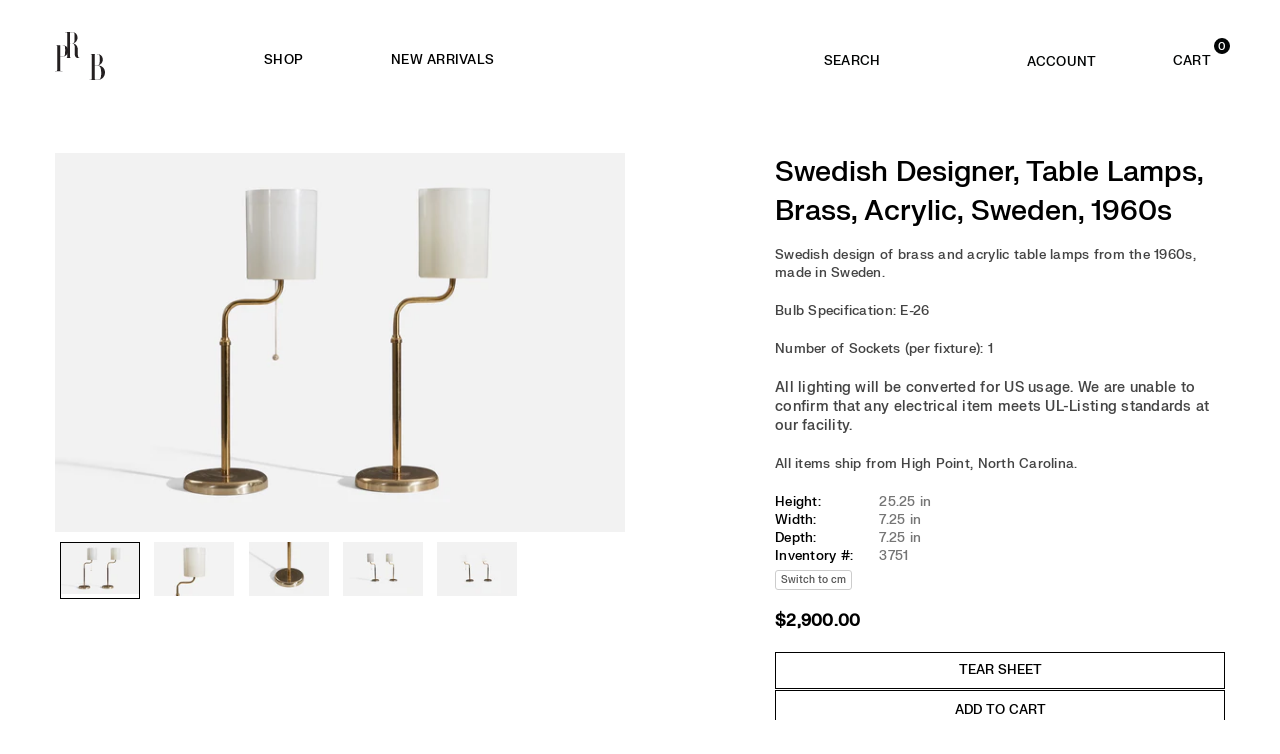

--- FILE ---
content_type: text/html; charset=utf-8
request_url: https://prbcollection.com/products/3751-swedish-designer-table-lamps-brass-acrylic-sweden-1960s
body_size: 53965
content:
<!doctype html>
<html class="no-js" lang="en" ><head><meta charset="utf-8"><meta http-equiv="X-UA-Compatible" content="IE=edge,chrome=1"><meta name="viewport" content="width=device-width, initial-scale=1.0"><meta name="theme-color" content="#000"><meta name="google-site-verification" content="rYyx6QhzarAhssmegmq9BVK6nvLRhLRll2r2n4mxsWI" /><meta name="format-detection" content="telephone=no"><link rel="canonical" href="https://prbcollection.com/products/3751-swedish-designer-table-lamps-brass-acrylic-sweden-1960s"><link rel="preconnect" href="https://cdn.shopify.com" crossorigin><link rel="dns-prefetch" href="https://prbcollection.com" crossorigin><link rel="dns-prefetch" href="https://prb-collection01.myshopify.com" crossorigin><link rel="stylesheet" href="//prbcollection.com/cdn/shop/t/10/assets/custom.css?v=7781384506253911531705688428" type="text/css" media="all"><link rel="preconnect" href="https://fonts.shopifycdn.com" crossorigin><link rel="shortcut icon" href="//prbcollection.com/cdn/shop/files/PRB-favicon_32x32.png?v=1680805924" type="image/png"><link rel="apple-touch-icon-precomposed" type="image/png" sizes="152x152" href="//prbcollection.com/cdn/shop/files/PRB-favicon_152x.png?v=1680805924"><title>Swedish Designer, Table Lamps, Brass, Acrylic, Sweden, 1960s &ndash; PRB</title><meta name="description" content="Swedish design of brass and acrylic table lamps from the 1960s, made in Sweden. Bulb Specification: E-26 Number of Sockets (per fixture): 1 All lighting will be converted for US usage. We are unable to confirm that any electrical item meets UL-Listing standards at our facility. All items ship from High Point, North Car"><!-- /snippets/social-meta-tags.liquid --> <meta name="keywords" content="PRB, prbcollection.com" /><meta name="author" content="PRB Collection"><meta property="og:site_name" content="PRB"><meta property="og:url" content="https://prbcollection.com/products/3751-swedish-designer-table-lamps-brass-acrylic-sweden-1960s"><meta property="og:title" content="Swedish Designer, Table Lamps, Brass, Acrylic, Sweden, 1960s"><meta property="og:type" content="product"><meta property="og:description" content="Swedish design of brass and acrylic table lamps from the 1960s, made in Sweden. Bulb Specification: E-26 Number of Sockets (per fixture): 1 All lighting will be converted for US usage. We are unable to confirm that any electrical item meets UL-Listing standards at our facility. All items ship from High Point, North Car"><meta property="og:price:amount" content="2,900.00"><meta property="og:price:currency" content="USD"><meta property="og:image" content="http://prbcollection.com/cdn/shop/files/ff5cb51d4f4d4ddfa7b0bed7f5009266_1200x1200.jpg?v=1716911493"><meta property="og:image" content="http://prbcollection.com/cdn/shop/files/190e875930a7b96ac89d264f2e098173_1200x1200.jpg?v=1692391807"><meta property="og:image" content="http://prbcollection.com/cdn/shop/files/f50235a0513954e84de6c77b976e6605_1200x1200.jpg?v=1692391810"><meta property="og:image:secure_url" content="https://prbcollection.com/cdn/shop/files/ff5cb51d4f4d4ddfa7b0bed7f5009266_1200x1200.jpg?v=1716911493"><meta property="og:image:secure_url" content="https://prbcollection.com/cdn/shop/files/190e875930a7b96ac89d264f2e098173_1200x1200.jpg?v=1692391807"><meta property="og:image:secure_url" content="https://prbcollection.com/cdn/shop/files/f50235a0513954e84de6c77b976e6605_1200x1200.jpg?v=1692391810"><meta name="twitter:site" content="@adornthemes"><meta name="twitter:card" content="summary_large_image"><meta name="twitter:title" content="Swedish Designer, Table Lamps, Brass, Acrylic, Sweden, 1960s"><meta name="twitter:description" content="Swedish design of brass and acrylic table lamps from the 1960s, made in Sweden. Bulb Specification: E-26 Number of Sockets (per fixture): 1 All lighting will be converted for US usage. We are unable to confirm that any electrical item meets UL-Listing standards at our facility. All items ship from High Point, North Car">
<link rel="preload" as="font" href="//prbcollection.com/cdn/fonts/karla/karla_n4.40497e07df527e6a50e58fb17ef1950c72f3e32c.woff2" type="font/woff2" crossorigin><link rel="preload" as="font" href="//prbcollection.com/cdn/fonts/karla/karla_n7.4358a847d4875593d69cfc3f8cc0b44c17b3ed03.woff2" type="font/woff2" crossorigin><link rel="preload" as="font" href="//prbcollection.com/cdn/fonts/lato/lato_n4.c3b93d431f0091c8be23185e15c9d1fee1e971c5.woff2" type="font/woff2" crossorigin><link rel="preload" as="font" href="//prbcollection.com/cdn/fonts/lato/lato_n7.900f219bc7337bc57a7a2151983f0a4a4d9d5dcf.woff2" type="font/woff2" crossorigin><link rel="preload" as="font" href="//prbcollection.com/cdn/shop/t/10/assets/adorn-icons.woff2?v=23110375483909177801687554990" type="font/woff2" crossorigin><style type="text/css">:root{--ft1:Karla,sans-serif;--ft2:Karla,sans-serif;--ft3:Lato,sans-serif;--site_gutter:15px;--grid_gutter:30px;--grid_gutter_sm:15px; --input_height:38px;--input_height_sm:32px;--error:#d20000}*,::after,::before{box-sizing:border-box}article,aside,details,figcaption,figure,footer,header,hgroup,main,menu,nav,section,summary{display:block}body,button,input,select,textarea{font-family:-apple-system,BlinkMacSystemFont,"Segoe UI","Roboto","Oxygen","Ubuntu","Cantarell","Helvetica Neue",sans-serif;-webkit-font-smoothing:antialiased;-webkit-text-size-adjust:100%}a{background-color:transparent}a,a:after,a:before{transition:all .3s ease-in-out}b,strong{font-weight:700;}em{font-style:italic}small{font-size:80%}sub,sup{font-size:75%;line-height:0;position:relative;vertical-align:baseline}sup{top:-.5em}sub{bottom:-.25em}img{max-width:100%;border:0}button,input,optgroup,select,textarea{color:inherit;font:inherit;margin:0;outline:0}button[disabled],input[disabled]{cursor:default}[type=button]::-moz-focus-inner,[type=reset]::-moz-focus-inner,[type=submit]::-moz-focus-inner,button::-moz-focus-inner{border-style:none;padding:0}[type=button]:-moz-focusring,[type=reset]:-moz-focusring,[type=submit]:-moz-focusring,button:-moz-focusring{outline:1px dotted ButtonText}input[type=email],input[type=number],input[type=password],input[type=search]{-webkit-appearance:none;-moz-appearance:none}table{width:100%;border-collapse:collapse;border-spacing:0}td,th{padding:0}textarea{overflow:auto;-webkit-appearance:none;-moz-appearance:none}[tabindex='-1']:focus{outline:0}a,img{outline:0!important;border:0}[role=button],a,button,input,label,select,textarea{touch-action:manipulation}.fl,.flex{display:flex}.fl1,.flex-item{flex:1}.clearfix::after{content:'';display:table;clear:both}.clear{clear:both}.icon__fallback-text,.v-hidden{position:absolute!important;overflow:hidden;clip:rect(0 0 0 0);height:1px;width:1px;margin:-1px;padding:0;border:0}.visibility-hidden{visibility:hidden}.js-focus-hidden:focus{outline:0}.no-js:not(html),.no-js .js{display:none}.no-js .no-js:not(html){display:block}.skip-link:focus{clip:auto;width:auto;height:auto;margin:0;color:#111;background-color:#fff;padding:10px;opacity:1;z-index:10000;transition:none}blockquote{background:#f8f8f8;font-weight:600;font-size:15px;font-style:normal;text-align:center;padding:0 30px;margin:0}.rte blockquote{padding:25px;margin-bottom:20px}blockquote p+cite{margin-top:7.5px}blockquote cite{display:block;font-size:13px;font-style:inherit}code,pre{font-family:Consolas,monospace;font-size:1em}pre{overflow:auto}.rte:last-child{margin-bottom:0}.rte .h1,.rte .h2,.rte .h3,.rte .h4,.rte .h5,.rte .h6,.rte h1,.rte h2,.rte h3,.rte h4,.rte h5,.rte h6{margin-top:15px;margin-bottom:7.5px}.rte .h1:first-child,.rte .h2:first-child,.rte .h3:first-child,.rte .h4:first-child,.rte .h5:first-child,.rte .h6:first-child,.rte h1:first-child,.rte h2:first-child,.rte h3:first-child,.rte h4:first-child,.rte h5:first-child,.rte h6:first-child{margin-top:0}.rte li{margin-bottom:4px;list-style:inherit}.rte li:last-child{margin-bottom:0}.rte-setting{margin-bottom:11.11111px}.rte-setting:last-child{margin-bottom:0}p:last-child{margin-bottom:0}li{list-style:none}.fine-print{font-size:1.07692em;font-style:italic;margin:20px 0}.txt--minor{font-size:80%}.txt--emphasis{font-style:italic}.icon{display:inline-block;width:20px;height:20px;vertical-align:middle;fill:currentColor}.no-svg .icon{display:none}svg.icon:not(.icon--full-color) circle,svg.icon:not(.icon--full-color) ellipse,svg.icon:not(.icon--full-color) g,svg.icon:not(.icon--full-color) line,svg.icon:not(.icon--full-color) path,svg.icon:not(.icon--full-color) polygon,svg.icon:not(.icon--full-color) polyline,svg.icon:not(.icon--full-color) rect,symbol.icon:not(.icon--full-color) circle,symbol.icon:not(.icon--full-color) ellipse,symbol.icon:not(.icon--full-color) g,symbol.icon:not(.icon--full-color) line,symbol.icon:not(.icon--full-color) path,symbol.icon:not(.icon--full-color) polygon,symbol.icon:not(.icon--full-color) polyline,symbol.icon:not(.icon--full-color) rect{fill:inherit;stroke:inherit}.no-svg .icon__fallback-text{position:static!important;overflow:inherit;clip:none;height:auto;width:auto;margin:0}ol,ul{margin:0;padding:0}ol{list-style:decimal}.list--inline{padding:0;margin:0}.list--inline li{display:inline-block;margin-bottom:0;vertical-align:middle}.rte img{height:auto}.rte table{table-layout:fixed}.rte ol,.rte ul{margin:20px 0 30px 30px}.rte ol.list--inline,.rte ul.list--inline{margin-left:0}.rte ul{list-style:disc outside}.rte ul ul{list-style:circle outside}.rte ul ul ul{list-style:square outside}.rte a:not(.btn){padding-bottom:1px}.tc .rte ol,.tc .rte ul,.tc.rte ol,.tc.rte ul{margin-left:0;list-style-position:inside}.rte__table-wrapper{max-width:100%;overflow:auto;-webkit-overflow-scrolling:touch}svg:not(:root){overflow:hidden}.video-wrapper{position:relative;overflow:hidden;max-width:100%;padding-bottom:56.25%;height:0;height:auto}.video-wrapper iframe{position:absolute;top:0;left:0;width:100%;height:100%}form{margin:0}legend{border:0;padding:0}button,input[type=submit],label[for]{cursor:pointer}input[type=text]{-webkit-appearance:none;-moz-appearance:none}[type=checkbox]+label,[type=radio]+label{display:inline-block;margin-bottom:0}textarea{min-height:100px}input[type=checkbox],input[type=radio]{margin:0 5px 0 0;vertical-align:middle}select::-ms-expand{display:none}.label--hidden{position:absolute;height:0;width:0;margin-bottom:0;overflow:hidden;clip:rect(1px,1px,1px,1px)}.form-vertical input,.form-vertical select,.form-vertical textarea{display:block;width:100%}.form-vertical [type=checkbox],.form-vertical [type=radio]{display:inline-block;width:auto;margin-right:5px}.form-vertical .btn,.form-vertical [type=submit]{display:inline-block;width:auto}.grid--table{display:table;table-layout:fixed;width:100%}.grid--table>.gitem{float:none;display:table-cell;vertical-align:middle}.is-transitioning{display:block!important;visibility:visible!important}.mr0{margin:0 !important;}.pd0{ padding:0 !important;}.db{display:block}.dbi{display:inline-block}.dn, .hidden,.btn.loading .txt {display:none}.of_hidden {overflow:hidden}.pa {position:absolute}.pr {position:relative}.fw-300{font-weight:300}.fw-400{font-weight:400}.fw-500{font-weight:500}.fw-600{font-weight:600}b,strong,.fw-700{font-weight:400}em, .em{font-style:italic}.tt-u{text-transform:uppercase}.tt-l{text-transform:lowercase}.tt-c{text-transform:capitalize}.tt-n{text-transform:none}.list-bullet,.list-arrow,.list-square,.order-list{padding:0 0 15px 15px;}.list-bullet li {list-style:disc; padding:4px 0; }.list-bullet ul, .list-circle ul, .list-arrow ul, .order-list li {padding-left:15px;}.list-square li {list-style:square; padding:4px 0; } .list-arrow li {list-style:disclosure-closed; padding:4px 0; }.order-list li {list-style:decimal; padding:4px 0; }.tdn {text-decoration:none!important}.tdu {text-decoration:underline}.imgFt{position:absolute;top:0;left:0;width:100%;height:100%;object-fit:cover; object-position:center; }.imgFl { display:block; width:100%; height:auto; }.imgWrapper { display:block; margin:auto; }.autoHt { height:auto; }.bgImg { background-size:cover; background-repeat:no-repeat; background-position:center; }.grid-sizer{width:25%; position:absolute}.w_auto {width:auto!important}.h_auto{height:auto}.w_100{width:100%!important}.h_100{height:100%!important}.pd10 {padding:10px;}.grid{display:flex;flex-wrap:wrap;list-style:none;margin:0 -7.5px }.gitem{flex:0 0 auto;padding-left:7.5px;padding-right:7.5px;width:100%}.col-1,.rwcols-1 .gitem, .wd100{width:100%}.col-2,.rwcols-2 .gitem,.wd50{width:50%}.col-3,.rwcols-3 .gitem,.wd33{width:33.33333%}.col-4,.rwcols-4 .gitem,.wd25{width:25%}.col-5,.rwcols-5 .gitem,.wd20{width:20%}.col-6,.rwcols-6 .gitem,.wd16{width:16.66667%}.col-7,.rwcols-7 .gitem,.wd14{width:14.28571%}.col-8,.rwcols-8 .gitem,.wd12{width:12.5%}.col-9,.rwcols-9 .gitem,.wd11{width:11.11111%}.col-10,.rwcols-10 .gitem,.wd10{width:10%}.wd30{width:30%}.wd37{width:37.5%}.wd40{width:40%}.wd60{width:60%}.wd62{width:62.5%}.wd66{width:66.66667%}.wd70{width:70%}.wd75{width:75%}.wd80{width:80%}.wd83{width:83.33333%}.wd87{width:87.5%}.wd90{width:90%}.wd100{width:100%}.show{display:block!important}.hide{display:none!important}.grid-products{margin:0 -0.0px}.grid-products .gitem{padding-left:0.0px;padding-right:0.0px}.f-row{flex-direction:row}.f-col{flex-direction:column}.f-wrap{flex-wrap:wrap}.f-nowrap{flex-wrap:nowrap}.f-jcs{justify-content:flex-start}.f-jce{justify-content:flex-end}.f-jcc{justify-content:center}.f-jcsb{justify-content:space-between}.f-jcsa{justify-content:space-around}.f-jcse{justify-content:space-evenly}.f-ais{align-items:flex-start}.f-aie{align-items:flex-end}.f-aic{align-items:center}.f-aib{align-items:baseline}.f-aist{align-items:stretch}.f-acs{align-content:flex-start}.f-ace{align-content:flex-end}.f-acc{align-content:center}.f-acsb{align-content:space-between}.f-acsa{align-content:space-around}.f-acst{align-content:stretch}.f-asa{align-self:auto}.f-ass{align-self:flex-start}.f-ase{align-self:flex-end}.f-asc{align-self:center}.f-asb{align-self:baseline}.f-asst{align-self:stretch}.order0{order:0}.order1{order:1}.order2{order:2}.order3{order:3}.tl{text-align:left!important}.tc{text-align:center!important}.tr{text-align:right!important}.m_auto{margin-left:auto;margin-right:auto}.ml_auto{margin-left:auto}.mr_auto{margin-right:auto}.m0{margin:0!important}.mt0{margin-top:0!important}.ml0{margin-left:0!important}.mr0{margin-right:0!important}.mb0{margin-bottom:0!important}.ml5{margin-left:5px}.mt5{margin-top:5px}.mr5{margin-right:5px}.mb5{margin-bottom:5px}.ml10{margin-left:10px}.mt10{margin-top:10px}.mr10{margin-right:10px}.mb10{margin-bottom:10px}.ml15{margin-left:15px}.mt15{margin-top:15px}.mr15{margin-right:15px}.mb15{margin-bottom:15px}.ml20{margin-left:20px}.mt20{margin-top:20px!important}.mr20{margin-right:20px}.mb20{margin-bottom:20px}.ml25{margin-left:25px}.mt25{margin-top:25px}.mr25{margin-right:25px}.mb25{margin-bottom:25px}.ml30{margin-left:30px}.mt30{margin-top:30px}.mr30{margin-right:30px}.mb30{margin-bottom:30px}.mb35{margin-bottom:35px}.mb40{margin-bottom:40px}.mb45{margin-bottom:45px}.mb50{margin-bottom:50px}@media (min-width:768px){.col-md-1{width:100%}.col-md-2,.rwcols-md-2 .gitem,.wd50-md{width:50%}.col-md-3,.rwcols-md-3 .gitem,.wd33-md{width:33.33333%}.col-md-4,.rwcols-md-4 .gitem,.wd25-md{width:25%}.col-md-5,.rwcols-md-5 .gitem,.wd20-md{width:20%}.col-md-6,.rwcols-md-6 .gitem,.wd16-md{width:16.66667%}.col-md-7,.rwcols-md-7 .gitem,.wd14-md{width:14.28571%}.col-md-8,.rwcols-md-8 .gitem,.wd12-md{width:12.5%}.col-md-9,.rwcols-md-9 .gitem,.wd11-md{width:11.11111%}.col-md-10,.rwcols-md-10 .gitem,.wd10-md{width:10%}.wd30-md{width:30%}.wd37-md{width:37.5%}.wd40-md{width:40%}.wd60-md{width:60%}.wd62-md{width:62.5%}.wd66-md{width:66.66667%}.wd70-md{width:70%}.wd75-md{width:75%}.wd80-md{width:80%}.wd83-md{width:83.33333%}.wd87-md{width:87.5%}.wd90-md{width:90%}.tl-md{text-align:left!important}.tc-md{text-align:center!important}.tr-md{text-align:right!important}.f-row-md{flex-direction:row}.f-col-md{flex-direction:column}.f-wrap-md{flex-wrap:wrap}.f-nowrap-md{flex-wrap:nowrap}.f-jcs-md{justify-content:flex-start}.f-jce-md{justify-content:flex-end}.f-jcc-md{justify-content:center}.f-jcsb-md{justify-content:space-between}.f-jcsa-md{justify-content:space-around}.f-jcse-md{justify-content:space-evenly}.f-ais-md{align-items:flex-start}.f-aie-md{align-items:flex-end}.f-aic-md{align-items:center}.f-aib-md{align-items:baseline}.f-aist-md{align-items:stretch}.f-acs-md{align-content:flex-start}.f-ace-md{align-content:flex-end}.f-acc-md{align-content:center}.f-acsb-md{align-content:space-between}.f-acsa-md{align-content:space-around}.f-acst-md{align-content:stretch}.f-asa-md{align-self:auto}.f-ass-md{align-self:flex-start}.f-ase-md{align-self:flex-end}.f-asc-md{align-self:center}.f-asb-md{align-self:baseline}.f-asst-md{align-self:stretch}.mb0-md{margin-bottom:0}.mb5-md{margin-bottom:5px}.mb10-md{margin-bottom:10px}.mb15-md{margin-bottom:15px}.mb20-md{margin-bottom:20px}.mb25-md{margin-bottom:25px}.mb30-md{margin-bottom:30px}.mb35-md{margin-bottom:35px}.mb40-md{margin-bottom:40px}.mb45-md{margin-bottom:45px}.mb50-md{margin-bottom:50px}}@media (min-width:1025px){.grid{margin:0 -15px }.gitem{padding-left:15px;padding-right:15px }.col-lg-1{width:100%}.col-lg-2,.rwcols-lg-2 .gitem,.wd50-lg{width:50%}.col-lg-3,.rwcols-lg-3 .gitem,.wd33-lg{width:33.33333%}.col-lg-4,.rwcols-lg-4 .gitem,.wd25-lg{width:25%}.col-lg-5,.rwcols-lg-5 .gitem,.wd20-lg{width:20%}.col-lg-6,.rwcols-lg-6 .gitem,.wd16-lg{width:16.66667%}.col-lg-7,.rwcols-lg-7 .gitem,.wd14-lg{width:14.28571%}.col-lg-8,.rwcols-lg-8 .gitem,.wd12-lg{width:12.5%}.col-lg-9,.rwcols-lg-9 .gitem,.wd11-lg{width:11.11111%}.col-lg-10,.rwcols-lg-10 .gitem,.wd10-lg{width:10%}.wd30-lg{width:30%}.wd37-lg{width:37.5%}.wd40-lg{width:40%}.wd60-lg{width:60%}.wd62-lg{width:62.5%}.wd66-lg{width:66.66667%}.wd70-lg{width:70%}.wd75-lg{width:75%}.wd80-lg{width:80%}.wd83-lg{width:83.33333%}.wd87-lg{width:87.5%}.wd90-lg{width:90%}.show-lg{display:block!important}.hide-lg{display:none!important}.f-row-lg{flex-direction:row}.f-col-lg{flex-direction:column}.f-wrap-lg{flex-wrap:wrap}.f-nowrap-lg{flex-wrap:nowrap}.tl-lg {text-align:left!important}.tc-lg {text-align:center!important}.tr-lg {text-align:right!important}.grid-products{margin:0 -12.5px}.grid-products .gitem{padding-left:12.5px;padding-right:12.5px}}@media (min-width:1280px){.col-xl-1{width:100%}.col-xl-2,.rwcols-xl-2 .gitem,.wd50-xl{width:50%}.col-xl-3,.rwcols-xl-3 .gitem,.wd33-xl{width:33.33333%}.col-xl-4,.rwcols-xl-4 .gitem,.wd25-xl{width:25%}.col-xl-5,.rwcols-xl-5 .gitem,.wd20-xl{width:20%}.col-xl-6,.rwcols-xl-6 .gitem,.wd16-xl{width:16.66667%}.col-xl-7,.rwcols-xl-7 .gitem,.wd14-xl{width:14.28571%}.col-xl-8,.rwcols-xl-8 .gitem,.wd12-xl{width:12.5%}.col-xl-9,.rwcols-xl-9 .gitem,.wd11-xl{width:11.11111%}.col-xl-10,.rwcols-xl-10 .gitem,.wd10-xl{width:10%}.wd30-xl{width:30%}.wd37-xl{width:37.5%}.wd40-xl{width:40%}.wd60-xl{width:60%}.wd62-xl{width:62.5%}.wd66-xl{width:66.66667%}.wd70-xl{width:70%}.wd75-xl{width:75%}.wd80-xl{width:80%}.wd83-xl{width:83.33333%}.wd87-xl{width:87.5%}.wd90-xl{width:90%}.show-xl{display:block!important}.hide-xl{display:none!important}.f-wrap-xl{flex-wrap:wrap}.f-col-xl{flex-direction:column}.tl-xl {text-align:left!important}.tc-xl {text-align:center!important}.tr-xl {text-align:right!important}}@media only screen and (min-width:768px) and (max-width:1025px){.show-md{display:block!important}.hide-md{display:none!important}}@media only screen and (max-width:767px){.show-sm{display:block!important}.hide-sm{display:none!important}}@font-face{font-family:Adorn-Icons;src:url("//prbcollection.com/cdn/shop/t/10/assets/adorn-icons.woff2?v=23110375483909177801687554990") format('woff2'),url("//prbcollection.com/cdn/shop/t/10/assets/adorn-icons.woff?v=3660380726993999231687554990") format('woff');font-weight:400;font-style:normal;font-display:swap}.at{font:normal normal normal 15px/1 Adorn-Icons;speak:none;text-transform:none;display:inline-block;vertical-align:middle;text-rendering:auto;-webkit-font-smoothing:antialiased;-moz-osx-font-smoothing:grayscale}@font-face {font-family: Karla;font-weight: 300;font-style: normal;font-display: swap;src: url("//prbcollection.com/cdn/fonts/karla/karla_n3.f7dc1a43fe7705188329bd9a5b672565b62caa55.woff2") format("woff2"), url("//prbcollection.com/cdn/fonts/karla/karla_n3.f54b0d52b91dc25f449929e75e47b6984ea8b078.woff") format("woff");}@font-face {font-family: Karla;font-weight: 400;font-style: normal;font-display: swap;src: url("//prbcollection.com/cdn/fonts/karla/karla_n4.40497e07df527e6a50e58fb17ef1950c72f3e32c.woff2") format("woff2"), url("//prbcollection.com/cdn/fonts/karla/karla_n4.e9f6f9de321061073c6bfe03c28976ba8ce6ee18.woff") format("woff");}@font-face {font-family: Karla;font-weight: 500;font-style: normal;font-display: swap;src: url("//prbcollection.com/cdn/fonts/karla/karla_n5.0f2c50ba88af8c39d2756f2fc9dfccf18f808828.woff2") format("woff2"), url("//prbcollection.com/cdn/fonts/karla/karla_n5.88d3e57f788ee4a41fa11fc99b9881ce077acdc2.woff") format("woff");}@font-face {font-family: Karla;font-weight: 600;font-style: normal;font-display: swap;src: url("//prbcollection.com/cdn/fonts/karla/karla_n6.11d2ca9baa9358585c001bdea96cf4efec1c541a.woff2") format("woff2"), url("//prbcollection.com/cdn/fonts/karla/karla_n6.f61bdbc760ad3ce235abbf92fc104026b8312806.woff") format("woff");}@font-face {font-family: Karla;font-weight: 700;font-style: normal;font-display: swap;src: url("//prbcollection.com/cdn/fonts/karla/karla_n7.4358a847d4875593d69cfc3f8cc0b44c17b3ed03.woff2") format("woff2"), url("//prbcollection.com/cdn/fonts/karla/karla_n7.96e322f6d76ce794f25fa29e55d6997c3fb656b6.woff") format("woff");}@font-face {font-family: Lato;font-weight: 300;font-style: normal;font-display: swap;src: url("//prbcollection.com/cdn/fonts/lato/lato_n3.a7080ececf6191f1dd5b0cb021691ca9b855c876.woff2") format("woff2"), url("//prbcollection.com/cdn/fonts/lato/lato_n3.61e34b2ff7341f66543eb08e8c47eef9e1cde558.woff") format("woff");}@font-face {font-family: Lato;font-weight: 400;font-style: normal;font-display: swap;src: url("//prbcollection.com/cdn/fonts/lato/lato_n4.c3b93d431f0091c8be23185e15c9d1fee1e971c5.woff2") format("woff2"), url("//prbcollection.com/cdn/fonts/lato/lato_n4.d5c00c781efb195594fd2fd4ad04f7882949e327.woff") format("woff");}@font-face {font-family: Lato;font-weight: 500;font-style: normal;font-display: swap;src: url("//prbcollection.com/cdn/fonts/lato/lato_n5.b2fec044fbe05725e71d90882e5f3b21dae2efbd.woff2") format("woff2"), url("//prbcollection.com/cdn/fonts/lato/lato_n5.f25a9a5c73ff9372e69074488f99e8ac702b5447.woff") format("woff");}@font-face {font-family: Lato;font-weight: 600;font-style: normal;font-display: swap;src: url("//prbcollection.com/cdn/fonts/lato/lato_n6.38d0e3b23b74a60f769c51d1df73fac96c580d59.woff2") format("woff2"), url("//prbcollection.com/cdn/fonts/lato/lato_n6.3365366161bdcc36a3f97cfbb23954d8c4bf4079.woff") format("woff");}@font-face {font-family: Lato;font-weight: 700;font-style: normal;font-display: swap;src: url("//prbcollection.com/cdn/fonts/lato/lato_n7.900f219bc7337bc57a7a2151983f0a4a4d9d5dcf.woff2") format("woff2"), url("//prbcollection.com/cdn/fonts/lato/lato_n7.a55c60751adcc35be7c4f8a0313f9698598612ee.woff") format("woff");}.page-width { margin:0 auto; padding-left:10px; padding-right:10px; max-width:1400px; }.fullwidth { max-width:100%; padding-left:10px; padding-right:10px; }@media only screen and (min-width:766px) { .page-width { padding-left:15px; padding-right:15px; }.fullwidth { padding-left:15px; padding-right:15px; }}@media only screen and (min-width:1280px){.page-width { max-width:100%;padding-left:55px; padding-right:55px; }.fullwidth { padding-left:55px; padding-right:55px; }}.fullwidth.npd { padding-left:0; padding-right:0; }</style><link rel="stylesheet" href="//prbcollection.com/cdn/shop/t/10/assets/theme.css?v=14520946815379821731767621964" type="text/css" media="all">    <script src="//prbcollection.com/cdn/shop/t/10/assets/lazysizes.js?v=87699819761267479901687554991" async></script>  <script src="//prbcollection.com/cdn/shop/t/10/assets/jquery.min.js?v=8324501383853434791697144316"></script>    <script src="//prbcollection.com/cdn/shop/t/10/assets/jquery.magnific-popup.min.js?v=184369421263510081681697145149"defer="defer"></script><script>var theme = {strings:{addToCart:"Add to cart",preOrder:"Pre-Order",soldOut:"Sold out",unavailable:"Unavailable",showMore:"Show More",showLess:"Show Less"},mlcurrency:false,moneyFormat:"${{amount}}",currencyFormat:"money_with_currency_format",shopCurrency:"USD",autoCurrencies:true,money_currency_format:"${{amount}} USD",money_format:"${{amount}}",ajax_cart:true,fixedHeader:true,animation:false,animationMobile:true,searchresult:"See all results",wlAvailable:"Available in Wishlist",rtl:false,};document.documentElement.className = document.documentElement.className.replace('no-js', 'js');var Metatheme = null,thm = 'Avone', shpeml = 'info@prbcollection.com', dmn = window.location.hostname;        window.lazySizesConfig = window.lazySizesConfig || {};window.lazySizesConfig.loadMode = 1;      window.lazySizesConfig.loadHidden = false;        window.shopUrl = 'https://prbcollection.com';      window.routes = {        cart_add_url: '/cart/add',        cart_change_url: '/cart/change',        cart_update_url: '/cart/update',        cart_url: '/cart',        predictive_search_url: '/search/suggest'      };      window.cartStrings = {        error: `There was an error while updating your cart. Please try again.`,        quantityError: `You can only add [quantity] of this item.`      };</script><script src="//prbcollection.com/cdn/shop/t/10/assets/vendor.js?v=154559527474465178371687554991" defer="defer"></script>
   <script>window.performance && window.performance.mark && window.performance.mark('shopify.content_for_header.start');</script><meta name="facebook-domain-verification" content="7dyqmagfjx8c1kqj2wm6uchgv70otu">
<meta name="google-site-verification" content="BKX6nluisXMMAIq_jjFl4SQy6p-Sic4w5E2kuHV6Iv4">
<meta id="shopify-digital-wallet" name="shopify-digital-wallet" content="/72418591016/digital_wallets/dialog">
<meta name="shopify-checkout-api-token" content="11edf9f26cd9541b9f0cfe0150514c5e">
<meta id="in-context-paypal-metadata" data-shop-id="72418591016" data-venmo-supported="false" data-environment="production" data-locale="en_US" data-paypal-v4="true" data-currency="USD">
<link rel="alternate" type="application/json+oembed" href="https://prbcollection.com/products/3751-swedish-designer-table-lamps-brass-acrylic-sweden-1960s.oembed">
<script async="async" data-src="/checkouts/internal/preloads.js?locale=en-US"></script>
<link rel="preconnect" href="https://shop.app" crossorigin="anonymous">
<script async="async" data-src="https://shop.app/checkouts/internal/preloads.js?locale=en-US&shop_id=72418591016" crossorigin="anonymous"></script>
<script id="apple-pay-shop-capabilities" type="application/json">{"shopId":72418591016,"countryCode":"US","currencyCode":"USD","merchantCapabilities":["supports3DS"],"merchantId":"gid:\/\/shopify\/Shop\/72418591016","merchantName":"PRB","requiredBillingContactFields":["postalAddress","email"],"requiredShippingContactFields":["postalAddress","email"],"shippingType":"shipping","supportedNetworks":["visa","masterCard","amex","discover","elo","jcb"],"total":{"type":"pending","label":"PRB","amount":"1.00"},"shopifyPaymentsEnabled":true,"supportsSubscriptions":true}</script>
<script id="shopify-features" type="application/json">{"accessToken":"11edf9f26cd9541b9f0cfe0150514c5e","betas":["rich-media-storefront-analytics"],"domain":"prbcollection.com","predictiveSearch":true,"shopId":72418591016,"locale":"en"}</script>
<script>var Shopify = Shopify || {};
Shopify.shop = "prb-collection01.myshopify.com";
Shopify.locale = "en";
Shopify.currency = {"active":"USD","rate":"1.0"};
Shopify.country = "US";
Shopify.theme = {"name":"PRB Collection Design 2","id":152540414248,"schema_name":"Avone","schema_version":"5.1","theme_store_id":null,"role":"main"};
Shopify.theme.handle = "null";
Shopify.theme.style = {"id":null,"handle":null};
Shopify.cdnHost = "prbcollection.com/cdn";
Shopify.routes = Shopify.routes || {};
Shopify.routes.root = "/";</script>
<script type="module">!function(o){(o.Shopify=o.Shopify||{}).modules=!0}(window);</script>
<script>!function(o){function n(){var o=[];function n(){o.push(Array.prototype.slice.apply(arguments))}return n.q=o,n}var t=o.Shopify=o.Shopify||{};t.loadFeatures=n(),t.autoloadFeatures=n()}(window);</script>
<script>
  window.ShopifyPay = window.ShopifyPay || {};
  window.ShopifyPay.apiHost = "shop.app\/pay";
  window.ShopifyPay.redirectState = null;
</script>
<script id="shop-js-analytics" type="application/json">{"pageType":"product"}</script>
<script defer="defer" async type="module" data-src="//prbcollection.com/cdn/shopifycloud/shop-js/modules/v2/client.init-shop-cart-sync_C5BV16lS.en.esm.js"></script>
<script defer="defer" async type="module" data-src="//prbcollection.com/cdn/shopifycloud/shop-js/modules/v2/chunk.common_CygWptCX.esm.js"></script>
<script type="module">
  await import("//prbcollection.com/cdn/shopifycloud/shop-js/modules/v2/client.init-shop-cart-sync_C5BV16lS.en.esm.js");
await import("//prbcollection.com/cdn/shopifycloud/shop-js/modules/v2/chunk.common_CygWptCX.esm.js");

  window.Shopify.SignInWithShop?.initShopCartSync?.({"fedCMEnabled":true,"windoidEnabled":true});

</script>
<script>
  window.Shopify = window.Shopify || {};
  if (!window.Shopify.featureAssets) window.Shopify.featureAssets = {};
  window.Shopify.featureAssets['shop-js'] = {"shop-cart-sync":["modules/v2/client.shop-cart-sync_ZFArdW7E.en.esm.js","modules/v2/chunk.common_CygWptCX.esm.js"],"init-fed-cm":["modules/v2/client.init-fed-cm_CmiC4vf6.en.esm.js","modules/v2/chunk.common_CygWptCX.esm.js"],"shop-button":["modules/v2/client.shop-button_tlx5R9nI.en.esm.js","modules/v2/chunk.common_CygWptCX.esm.js"],"shop-cash-offers":["modules/v2/client.shop-cash-offers_DOA2yAJr.en.esm.js","modules/v2/chunk.common_CygWptCX.esm.js","modules/v2/chunk.modal_D71HUcav.esm.js"],"init-windoid":["modules/v2/client.init-windoid_sURxWdc1.en.esm.js","modules/v2/chunk.common_CygWptCX.esm.js"],"shop-toast-manager":["modules/v2/client.shop-toast-manager_ClPi3nE9.en.esm.js","modules/v2/chunk.common_CygWptCX.esm.js"],"init-shop-email-lookup-coordinator":["modules/v2/client.init-shop-email-lookup-coordinator_B8hsDcYM.en.esm.js","modules/v2/chunk.common_CygWptCX.esm.js"],"init-shop-cart-sync":["modules/v2/client.init-shop-cart-sync_C5BV16lS.en.esm.js","modules/v2/chunk.common_CygWptCX.esm.js"],"avatar":["modules/v2/client.avatar_BTnouDA3.en.esm.js"],"pay-button":["modules/v2/client.pay-button_FdsNuTd3.en.esm.js","modules/v2/chunk.common_CygWptCX.esm.js"],"init-customer-accounts":["modules/v2/client.init-customer-accounts_DxDtT_ad.en.esm.js","modules/v2/client.shop-login-button_C5VAVYt1.en.esm.js","modules/v2/chunk.common_CygWptCX.esm.js","modules/v2/chunk.modal_D71HUcav.esm.js"],"init-shop-for-new-customer-accounts":["modules/v2/client.init-shop-for-new-customer-accounts_ChsxoAhi.en.esm.js","modules/v2/client.shop-login-button_C5VAVYt1.en.esm.js","modules/v2/chunk.common_CygWptCX.esm.js","modules/v2/chunk.modal_D71HUcav.esm.js"],"shop-login-button":["modules/v2/client.shop-login-button_C5VAVYt1.en.esm.js","modules/v2/chunk.common_CygWptCX.esm.js","modules/v2/chunk.modal_D71HUcav.esm.js"],"init-customer-accounts-sign-up":["modules/v2/client.init-customer-accounts-sign-up_CPSyQ0Tj.en.esm.js","modules/v2/client.shop-login-button_C5VAVYt1.en.esm.js","modules/v2/chunk.common_CygWptCX.esm.js","modules/v2/chunk.modal_D71HUcav.esm.js"],"shop-follow-button":["modules/v2/client.shop-follow-button_Cva4Ekp9.en.esm.js","modules/v2/chunk.common_CygWptCX.esm.js","modules/v2/chunk.modal_D71HUcav.esm.js"],"checkout-modal":["modules/v2/client.checkout-modal_BPM8l0SH.en.esm.js","modules/v2/chunk.common_CygWptCX.esm.js","modules/v2/chunk.modal_D71HUcav.esm.js"],"lead-capture":["modules/v2/client.lead-capture_Bi8yE_yS.en.esm.js","modules/v2/chunk.common_CygWptCX.esm.js","modules/v2/chunk.modal_D71HUcav.esm.js"],"shop-login":["modules/v2/client.shop-login_D6lNrXab.en.esm.js","modules/v2/chunk.common_CygWptCX.esm.js","modules/v2/chunk.modal_D71HUcav.esm.js"],"payment-terms":["modules/v2/client.payment-terms_CZxnsJam.en.esm.js","modules/v2/chunk.common_CygWptCX.esm.js","modules/v2/chunk.modal_D71HUcav.esm.js"]};
</script>
<script>(function() {
  var isLoaded = false;
  function asyncLoad() {
    if (isLoaded) return;
    isLoaded = true;
    var urls = ["https:\/\/chimpstatic.com\/mcjs-connected\/js\/users\/49e998abecf75dabb1a64b5db\/3607a6089b29b841d9d9e3d17.js?shop=prb-collection01.myshopify.com","https:\/\/static.klaviyo.com\/onsite\/js\/UD75hw\/klaviyo.js?company_id=UD75hw\u0026shop=prb-collection01.myshopify.com","https:\/\/wholesale.good-apps.co\/storage\/js\/goodpa_wholesale-prb-collection01.myshopify.com.js?ver=31\u0026shop=prb-collection01.myshopify.com"];
    for (var i = 0; i < urls.length; i++) {
      var s = document.createElement('script');
      s.type = 'text/javascript';
      s.async = true;
      s.src = urls[i];
      var x = document.getElementsByTagName('script')[0];
      x.parentNode.insertBefore(s, x);
    }
  };
  document.addEventListener('StartAsyncLoading',function(event){asyncLoad();});if(window.attachEvent) {
    window.attachEvent('onload', function(){});
  } else {
    window.addEventListener('load', function(){}, false);
  }
})();</script>
<script id="__st">var __st={"a":72418591016,"offset":-18000,"reqid":"77bc707b-cdde-4f66-bf8d-635927929b2b-1768705482","pageurl":"prbcollection.com\/products\/3751-swedish-designer-table-lamps-brass-acrylic-sweden-1960s","u":"2dfeddb667d0","p":"product","rtyp":"product","rid":8387861807400};</script>
<script>window.ShopifyPaypalV4VisibilityTracking = true;</script>
<script id="captcha-bootstrap">!function(){'use strict';const t='contact',e='account',n='new_comment',o=[[t,t],['blogs',n],['comments',n],[t,'customer']],c=[[e,'customer_login'],[e,'guest_login'],[e,'recover_customer_password'],[e,'create_customer']],r=t=>t.map((([t,e])=>`form[action*='/${t}']:not([data-nocaptcha='true']) input[name='form_type'][value='${e}']`)).join(','),a=t=>()=>t?[...document.querySelectorAll(t)].map((t=>t.form)):[];function s(){const t=[...o],e=r(t);return a(e)}const i='password',u='form_key',d=['recaptcha-v3-token','g-recaptcha-response','h-captcha-response',i],f=()=>{try{return window.sessionStorage}catch{return}},m='__shopify_v',_=t=>t.elements[u];function p(t,e,n=!1){try{const o=window.sessionStorage,c=JSON.parse(o.getItem(e)),{data:r}=function(t){const{data:e,action:n}=t;return t[m]||n?{data:e,action:n}:{data:t,action:n}}(c);for(const[e,n]of Object.entries(r))t.elements[e]&&(t.elements[e].value=n);n&&o.removeItem(e)}catch(o){console.error('form repopulation failed',{error:o})}}const l='form_type',E='cptcha';function T(t){t.dataset[E]=!0}const w=window,h=w.document,L='Shopify',v='ce_forms',y='captcha';let A=!1;((t,e)=>{const n=(g='f06e6c50-85a8-45c8-87d0-21a2b65856fe',I='https://cdn.shopify.com/shopifycloud/storefront-forms-hcaptcha/ce_storefront_forms_captcha_hcaptcha.v1.5.2.iife.js',D={infoText:'Protected by hCaptcha',privacyText:'Privacy',termsText:'Terms'},(t,e,n)=>{const o=w[L][v],c=o.bindForm;if(c)return c(t,g,e,D).then(n);var r;o.q.push([[t,g,e,D],n]),r=I,A||(h.body.append(Object.assign(h.createElement('script'),{id:'captcha-provider',async:!0,src:r})),A=!0)});var g,I,D;w[L]=w[L]||{},w[L][v]=w[L][v]||{},w[L][v].q=[],w[L][y]=w[L][y]||{},w[L][y].protect=function(t,e){n(t,void 0,e),T(t)},Object.freeze(w[L][y]),function(t,e,n,w,h,L){const[v,y,A,g]=function(t,e,n){const i=e?o:[],u=t?c:[],d=[...i,...u],f=r(d),m=r(i),_=r(d.filter((([t,e])=>n.includes(e))));return[a(f),a(m),a(_),s()]}(w,h,L),I=t=>{const e=t.target;return e instanceof HTMLFormElement?e:e&&e.form},D=t=>v().includes(t);t.addEventListener('submit',(t=>{const e=I(t);if(!e)return;const n=D(e)&&!e.dataset.hcaptchaBound&&!e.dataset.recaptchaBound,o=_(e),c=g().includes(e)&&(!o||!o.value);(n||c)&&t.preventDefault(),c&&!n&&(function(t){try{if(!f())return;!function(t){const e=f();if(!e)return;const n=_(t);if(!n)return;const o=n.value;o&&e.removeItem(o)}(t);const e=Array.from(Array(32),(()=>Math.random().toString(36)[2])).join('');!function(t,e){_(t)||t.append(Object.assign(document.createElement('input'),{type:'hidden',name:u})),t.elements[u].value=e}(t,e),function(t,e){const n=f();if(!n)return;const o=[...t.querySelectorAll(`input[type='${i}']`)].map((({name:t})=>t)),c=[...d,...o],r={};for(const[a,s]of new FormData(t).entries())c.includes(a)||(r[a]=s);n.setItem(e,JSON.stringify({[m]:1,action:t.action,data:r}))}(t,e)}catch(e){console.error('failed to persist form',e)}}(e),e.submit())}));const S=(t,e)=>{t&&!t.dataset[E]&&(n(t,e.some((e=>e===t))),T(t))};for(const o of['focusin','change'])t.addEventListener(o,(t=>{const e=I(t);D(e)&&S(e,y())}));const B=e.get('form_key'),M=e.get(l),P=B&&M;t.addEventListener('DOMContentLoaded',(()=>{const t=y();if(P)for(const e of t)e.elements[l].value===M&&p(e,B);[...new Set([...A(),...v().filter((t=>'true'===t.dataset.shopifyCaptcha))])].forEach((e=>S(e,t)))}))}(h,new URLSearchParams(w.location.search),n,t,e,['guest_login'])})(!0,!1)}();</script>
<script integrity="sha256-4kQ18oKyAcykRKYeNunJcIwy7WH5gtpwJnB7kiuLZ1E=" data-source-attribution="shopify.loadfeatures" defer="defer" data-src="//prbcollection.com/cdn/shopifycloud/storefront/assets/storefront/load_feature-a0a9edcb.js" crossorigin="anonymous"></script>
<script crossorigin="anonymous" defer="defer" data-src="//prbcollection.com/cdn/shopifycloud/storefront/assets/shopify_pay/storefront-65b4c6d7.js?v=20250812"></script>
<script data-source-attribution="shopify.dynamic_checkout.dynamic.init">var Shopify=Shopify||{};Shopify.PaymentButton=Shopify.PaymentButton||{isStorefrontPortableWallets:!0,init:function(){window.Shopify.PaymentButton.init=function(){};var t=document.createElement("script");t.data-src="https://prbcollection.com/cdn/shopifycloud/portable-wallets/latest/portable-wallets.en.js",t.type="module",document.head.appendChild(t)}};
</script>
<script data-source-attribution="shopify.dynamic_checkout.buyer_consent">
  function portableWalletsHideBuyerConsent(e){var t=document.getElementById("shopify-buyer-consent"),n=document.getElementById("shopify-subscription-policy-button");t&&n&&(t.classList.add("hidden"),t.setAttribute("aria-hidden","true"),n.removeEventListener("click",e))}function portableWalletsShowBuyerConsent(e){var t=document.getElementById("shopify-buyer-consent"),n=document.getElementById("shopify-subscription-policy-button");t&&n&&(t.classList.remove("hidden"),t.removeAttribute("aria-hidden"),n.addEventListener("click",e))}window.Shopify?.PaymentButton&&(window.Shopify.PaymentButton.hideBuyerConsent=portableWalletsHideBuyerConsent,window.Shopify.PaymentButton.showBuyerConsent=portableWalletsShowBuyerConsent);
</script>
<script data-source-attribution="shopify.dynamic_checkout.cart.bootstrap">document.addEventListener("DOMContentLoaded",(function(){function t(){return document.querySelector("shopify-accelerated-checkout-cart, shopify-accelerated-checkout")}if(t())Shopify.PaymentButton.init();else{new MutationObserver((function(e,n){t()&&(Shopify.PaymentButton.init(),n.disconnect())})).observe(document.body,{childList:!0,subtree:!0})}}));
</script>
<link id="shopify-accelerated-checkout-styles" rel="stylesheet" media="screen" href="https://prbcollection.com/cdn/shopifycloud/portable-wallets/latest/accelerated-checkout-backwards-compat.css" crossorigin="anonymous">
<style id="shopify-accelerated-checkout-cart">
        #shopify-buyer-consent {
  margin-top: 1em;
  display: inline-block;
  width: 100%;
}

#shopify-buyer-consent.hidden {
  display: none;
}

#shopify-subscription-policy-button {
  background: none;
  border: none;
  padding: 0;
  text-decoration: underline;
  font-size: inherit;
  cursor: pointer;
}

#shopify-subscription-policy-button::before {
  box-shadow: none;
}

      </style>

<script>window.performance && window.performance.mark && window.performance.mark('shopify.content_for_header.end');</script><script defer src="https://prb-umami.8ishyv.easypanel.host/script.js" data-website-id="414af3fa-fb0a-4b19-998d-0afb8eb4942c"></script>
  <style>
    .sidebar .sidebar_widget{
    text-transform: capitalize;
    }
  </style>
<!-- BEGIN app block: shopify://apps/essential-announcer/blocks/app-embed/93b5429f-c8d6-4c33-ae14-250fd84f361b --><script>
  
    window.essentialAnnouncementConfigs = [];
  
  window.essentialAnnouncementMeta = {
    productCollections: [{"id":471226220840,"handle":"all-products","title":"All Products","updated_at":"2026-01-16T22:21:31-05:00","body_html":"","published_at":"2024-01-15T17:00:00-05:00","sort_order":"price-desc","template_suffix":"","disjunctive":false,"rules":[{"column":"type","relation":"not_equals","condition":"VIP"},{"column":"type","relation":"not_equals","condition":"Preview"},{"column":"type","relation":"not_equals","condition":"Preview-2"},{"column":"type","relation":"not_equals","condition":"Preview-3"},{"column":"variant_inventory","relation":"greater_than","condition":"0"}],"published_scope":"global"},{"id":443961311528,"handle":"highlights","title":"Highlights","updated_at":"2026-01-16T22:21:31-05:00","body_html":"","published_at":"2023-03-23T18:34:26-04:00","sort_order":"price-desc","template_suffix":"","disjunctive":true,"rules":[{"column":"variant_inventory","relation":"greater_than","condition":"0"}],"published_scope":"global","image":{"created_at":"2023-03-23T18:53:21-04:00","alt":null,"width":313,"height":417,"src":"\/\/prbcollection.com\/cdn\/shop\/collections\/image_19.jpg?v=1679612002"}},{"id":442400506152,"handle":"lighting","title":"Lighting","updated_at":"2026-01-17T07:11:06-05:00","body_html":"","published_at":"2023-03-23T18:03:32-04:00","sort_order":"created-desc","template_suffix":"","disjunctive":true,"rules":[{"column":"type","relation":"equals","condition":"Sconces"},{"column":"type","relation":"equals","condition":"Pendants"},{"column":"type","relation":"equals","condition":"Chandeliers"},{"column":"type","relation":"equals","condition":"Flushmounts"},{"column":"type","relation":"equals","condition":"Table Lamps"},{"column":"type","relation":"equals","condition":"Floor Lamps"},{"column":"type","relation":"equals","condition":"Chandelier"},{"column":"type","relation":"equals","condition":"Ceiling Light"},{"column":"type","relation":"equals","condition":"Wall Lights"}],"published_scope":"global","image":{"created_at":"2023-03-07T16:22:01-05:00","alt":"","width":3000,"height":2000,"src":"\/\/prbcollection.com\/cdn\/shop\/collections\/5155v1.jpg?v=1698239751"}},{"id":477396074792,"handle":"new-arrivals","title":"New Arrivals","updated_at":"2026-01-16T22:21:31-05:00","body_html":"","published_at":"2024-05-07T10:17:38-04:00","sort_order":"created-desc","template_suffix":"","disjunctive":false,"rules":[{"column":"variant_inventory","relation":"greater_than","condition":"0"},{"column":"type","relation":"not_equals","condition":"VIP"},{"column":"title","relation":"not_equals","condition":"American Designer, Large Wall Mirrors, Bamboo, Rattan, USA, 1950s"}],"published_scope":"global"},{"id":455001866536,"handle":"table-lamps","title":"Table Lamps","updated_at":"2026-01-16T16:47:00-05:00","body_html":"","published_at":"2023-07-02T09:25:13-04:00","sort_order":"created-desc","template_suffix":"","disjunctive":true,"rules":[{"column":"type","relation":"equals","condition":"Table Lamps"},{"column":"type","relation":"equals","condition":"Table Lamps"}],"published_scope":"global"}],
    productData: {"id":8387861807400,"title":"Swedish Designer, Table Lamps, Brass, Acrylic, Sweden, 1960s","handle":"3751-swedish-designer-table-lamps-brass-acrylic-sweden-1960s","description":"\u003cp\u003eSwedish design of brass and acrylic table lamps from the 1960s, made in Sweden.\u003c\/p\u003e\n\u003c!----\u003e\n\u003cp\u003eBulb Specification: E-26\u003c\/p\u003e\n\u003cp\u003eNumber of Sockets (per fixture): 1\u003c\/p\u003e\n\u003cp\u003e\u003cspan style=\"font-size: 0.875rem;\"\u003eAll lighting will be converted for US usage. We are unable to confirm that any electrical item meets UL-Listing standards at our facility.\u003c\/span\u003e\u003c\/p\u003e\n\u003cp\u003eAll items ship from High Point, North Carolina.\u003c\/p\u003e","published_at":"2024-05-28T11:51:38-04:00","created_at":"2023-07-11T17:57:28-04:00","vendor":"Swedish Designer","type":"Table Lamps","tags":["Acrylic","Brass","Gold","Pair","Plastic","White"],"price":290000,"price_min":290000,"price_max":290000,"available":true,"price_varies":false,"compare_at_price":null,"compare_at_price_min":0,"compare_at_price_max":0,"compare_at_price_varies":false,"variants":[{"id":45561923633448,"title":"Default Title","option1":"Default Title","option2":null,"option3":null,"sku":"3751","requires_shipping":true,"taxable":true,"featured_image":null,"available":true,"name":"Swedish Designer, Table Lamps, Brass, Acrylic, Sweden, 1960s","public_title":null,"options":["Default Title"],"price":290000,"weight":5443,"compare_at_price":null,"inventory_management":"shopify","barcode":null,"requires_selling_plan":false,"selling_plan_allocations":[]}],"images":["\/\/prbcollection.com\/cdn\/shop\/files\/ff5cb51d4f4d4ddfa7b0bed7f5009266.jpg?v=1716911493","\/\/prbcollection.com\/cdn\/shop\/files\/190e875930a7b96ac89d264f2e098173.jpg?v=1692391807","\/\/prbcollection.com\/cdn\/shop\/files\/f50235a0513954e84de6c77b976e6605.jpg?v=1692391810","\/\/prbcollection.com\/cdn\/shop\/files\/df655bb1ae2bb3c27e5d8940954da4c5.jpg?v=1692391814","\/\/prbcollection.com\/cdn\/shop\/files\/0b74e1d1bb2c71abed316aefe557ef28.jpg?v=1692391817"],"featured_image":"\/\/prbcollection.com\/cdn\/shop\/files\/ff5cb51d4f4d4ddfa7b0bed7f5009266.jpg?v=1716911493","options":["Title"],"media":[{"alt":"Mid-century and vintage 20th-century design, exclusive European and American furniture from PRB Collection.","id":35940010524968,"position":1,"preview_image":{"aspect_ratio":1.505,"height":1552,"width":2335,"src":"\/\/prbcollection.com\/cdn\/shop\/files\/ff5cb51d4f4d4ddfa7b0bed7f5009266.jpg?v=1716911493"},"aspect_ratio":1.505,"height":1552,"media_type":"image","src":"\/\/prbcollection.com\/cdn\/shop\/files\/ff5cb51d4f4d4ddfa7b0bed7f5009266.jpg?v=1716911493","width":2335},{"alt":"Mid-century and vintage 20th-century design, exclusive European and American furniture from PRB Collection.","id":35940010721576,"position":2,"preview_image":{"aspect_ratio":1.5,"height":2000,"width":3000,"src":"\/\/prbcollection.com\/cdn\/shop\/files\/190e875930a7b96ac89d264f2e098173.jpg?v=1692391807"},"aspect_ratio":1.5,"height":2000,"media_type":"image","src":"\/\/prbcollection.com\/cdn\/shop\/files\/190e875930a7b96ac89d264f2e098173.jpg?v=1692391807","width":3000},{"alt":"Mid-century and vintage 20th-century design, exclusive European and American furniture from PRB Collection.","id":35940011245864,"position":3,"preview_image":{"aspect_ratio":1.5,"height":2000,"width":3000,"src":"\/\/prbcollection.com\/cdn\/shop\/files\/f50235a0513954e84de6c77b976e6605.jpg?v=1692391810"},"aspect_ratio":1.5,"height":2000,"media_type":"image","src":"\/\/prbcollection.com\/cdn\/shop\/files\/f50235a0513954e84de6c77b976e6605.jpg?v=1692391810","width":3000},{"alt":"Mid-century and vintage 20th-century design, exclusive European and American furniture from PRB Collection.","id":35940011475240,"position":4,"preview_image":{"aspect_ratio":1.5,"height":2000,"width":3000,"src":"\/\/prbcollection.com\/cdn\/shop\/files\/df655bb1ae2bb3c27e5d8940954da4c5.jpg?v=1692391814"},"aspect_ratio":1.5,"height":2000,"media_type":"image","src":"\/\/prbcollection.com\/cdn\/shop\/files\/df655bb1ae2bb3c27e5d8940954da4c5.jpg?v=1692391814","width":3000},{"alt":"Mid-century and vintage 20th-century design, exclusive European and American furniture from PRB Collection.","id":35940011933992,"position":5,"preview_image":{"aspect_ratio":1.5,"height":2000,"width":3000,"src":"\/\/prbcollection.com\/cdn\/shop\/files\/0b74e1d1bb2c71abed316aefe557ef28.jpg?v=1692391817"},"aspect_ratio":1.5,"height":2000,"media_type":"image","src":"\/\/prbcollection.com\/cdn\/shop\/files\/0b74e1d1bb2c71abed316aefe557ef28.jpg?v=1692391817","width":3000}],"requires_selling_plan":false,"selling_plan_groups":[],"content":"\u003cp\u003eSwedish design of brass and acrylic table lamps from the 1960s, made in Sweden.\u003c\/p\u003e\n\u003c!----\u003e\n\u003cp\u003eBulb Specification: E-26\u003c\/p\u003e\n\u003cp\u003eNumber of Sockets (per fixture): 1\u003c\/p\u003e\n\u003cp\u003e\u003cspan style=\"font-size: 0.875rem;\"\u003eAll lighting will be converted for US usage. We are unable to confirm that any electrical item meets UL-Listing standards at our facility.\u003c\/span\u003e\u003c\/p\u003e\n\u003cp\u003eAll items ship from High Point, North Carolina.\u003c\/p\u003e"},
    templateName: "product",
    collectionId: null,
  };
</script>

 
<style>
.essential_annoucement_bar_wrapper {display: none;}
</style>


<script src="https://cdn.shopify.com/extensions/019b9d60-ed7c-7464-ac3f-9e23a48d54ca/essential-announcement-bar-74/assets/announcement-bar-essential-apps.js" defer></script>

<!-- END app block --><!-- BEGIN app block: shopify://apps/fontify/blocks/app-embed/334490e2-2153-4a2e-a452-e90bdeffa3cc --><link rel="preconnect" href="https://cdn.nitroapps.co" crossorigin=""><!-- shop nitro_fontify metafields --><style type="text/css" id="nitro-fontify" >
				 
		 
					@font-face {
				font-family: 'Gliko Modern Condensed M Light';
				src: url(https://cdn.nitroapps.co/fontify/prb-collection01.myshopify.com/gliko-modern-condensed-m-light.woff2?v=1696603598);
                font-display: swap;
			}
			h1,h2,.ct-inner-text h3.h3, .template-collection h1.bnrTtl {
				font-family: 'Gliko Modern Condensed M Light' ;
				
			}
		 
		
					 
		 
					@font-face {
				font-family: 'FK Grotesk Neue Medium';
				src: url(https://cdn.nitroapps.co/fontify/prb-collection01.myshopify.com/fk-grotesk-neue-medium.ttf?v=1696603598);
                font-display: swap;
			}
			p,a,li,h1,h2,h3,body p, .btn, #siteNav>li>a, .clbnrs .details h3, .sec-ttl .h3.ft2, .grid .details.tl h3, h1.product-single__title, .footer-top .h4, .footer-links li, #siteNav a, .faq-body .panel-title, .faq-body .panel-content, .at-search-l:before, .at-user-al:before, .at-sq-bag:before, .at-bars-l:before, .footer-block__item .text, input.tear-sheet {
				font-family: 'FK Grotesk Neue Medium' ;
				
			}
		 
		
					 
		 
					@font-face {
				font-family: 'Gliko Modern Condensed L Light';
				src: url(https://cdn.nitroapps.co/fontify/prb-collection01.myshopify.com/gliko-modern-condensed-l-light.woff2?v=1696603598);
                font-display: swap;
			}
			h1,h2 {
				font-family: 'Gliko Modern Condensed L Light' ;
				
			}
		 
		
					 
		 
					@font-face {
				font-family: 'FK Grotesk Neue Thin';
				src: url(https://cdn.nitroapps.co/fontify/prb-collection01.myshopify.com/fk-grotesk-neue-thin.ttf?v=1696603598);
                font-display: swap;
			}
			.descpp {
				font-family: 'FK Grotesk Neue Thin' ;
				font-weight: 100;
			}
		 
		
	</style>
<script>
    console.log(null);
    console.log(null);
  </script><script
  type="text/javascript"
  id="fontify-scripts"
>
  
  (function () {
    // Prevent duplicate execution
    if (window.fontifyScriptInitialized) {
      return;
    }
    window.fontifyScriptInitialized = true;

    if (window.opener) {
      // Remove existing listener if any before adding new one
      if (window.fontifyMessageListener) {
        window.removeEventListener('message', window.fontifyMessageListener, false);
      }

      function watchClosedWindow() {
        let itv = setInterval(function () {
          if (!window.opener || window.opener.closed) {
            clearInterval(itv);
            window.close();
          }
        }, 1000);
      }

      // Helper function to inject scripts and links from vite-tag content
      function injectScript(encodedContent) {
        

        // Decode HTML entities
        const tempTextarea = document.createElement('textarea');
        tempTextarea.innerHTML = encodedContent;
        const viteContent = tempTextarea.value;

        // Parse HTML content
        const tempDiv = document.createElement('div');
        tempDiv.innerHTML = viteContent;

        // Track duplicates within tempDiv only
        const scriptIds = new Set();
        const scriptSrcs = new Set();
        const linkKeys = new Set();

        // Helper to clone element attributes
        function cloneAttributes(source, target) {
          Array.from(source.attributes).forEach(function(attr) {
            if (attr.name === 'crossorigin') {
              target.crossOrigin = attr.value;
            } else {
              target.setAttribute(attr.name, attr.value);
            }
          });
          if (source.textContent) {
            target.textContent = source.textContent;
          }
        }

        // Inject scripts (filter duplicates within tempDiv)
        tempDiv.querySelectorAll('script').forEach(function(script) {
          const scriptId = script.getAttribute('id');
          const scriptSrc = script.getAttribute('src');

          // Skip if duplicate in tempDiv
          if ((scriptId && scriptIds.has(scriptId)) || (scriptSrc && scriptSrcs.has(scriptSrc))) {
            return;
          }

          // Track script
          if (scriptId) scriptIds.add(scriptId);
          if (scriptSrc) scriptSrcs.add(scriptSrc);

          // Clone and inject
          const newScript = document.createElement('script');
          cloneAttributes(script, newScript);

          document.head.appendChild(newScript);
        });

        // Inject links (filter duplicates within tempDiv)
        tempDiv.querySelectorAll('link').forEach(function(link) {
          const linkHref = link.getAttribute('href');
          const linkRel = link.getAttribute('rel') || '';
          const key = linkHref + '|' + linkRel;

          // Skip if duplicate in tempDiv
          if (linkHref && linkKeys.has(key)) {
            return;
          }

          // Track link
          if (linkHref) linkKeys.add(key);

          // Clone and inject
          const newLink = document.createElement('link');
          cloneAttributes(link, newLink);
          document.head.appendChild(newLink);
        });
      }

      // Function to apply preview font data


      function receiveMessage(event) {
        watchClosedWindow();
        if (event.data.action == 'fontify_ready') {
          console.log('fontify_ready');
          injectScript(`&lt;!-- BEGIN app snippet: vite-tag --&gt;


  &lt;script src=&quot;https://cdn.shopify.com/extensions/019bafe3-77e1-7e6a-87b2-cbeff3e5cd6f/fontify-polaris-11/assets/main-B3V8Mu2P.js&quot; type=&quot;module&quot; crossorigin=&quot;anonymous&quot;&gt;&lt;/script&gt;

&lt;!-- END app snippet --&gt;
  &lt;!-- BEGIN app snippet: vite-tag --&gt;


  &lt;link href=&quot;//cdn.shopify.com/extensions/019bafe3-77e1-7e6a-87b2-cbeff3e5cd6f/fontify-polaris-11/assets/main-GVRB1u2d.css&quot; rel=&quot;stylesheet&quot; type=&quot;text/css&quot; media=&quot;all&quot; /&gt;

&lt;!-- END app snippet --&gt;
`);

        } else if (event.data.action == 'font_audit_ready') {
          injectScript(`&lt;!-- BEGIN app snippet: vite-tag --&gt;


  &lt;script src=&quot;https://cdn.shopify.com/extensions/019bafe3-77e1-7e6a-87b2-cbeff3e5cd6f/fontify-polaris-11/assets/audit-DDeWPAiq.js&quot; type=&quot;module&quot; crossorigin=&quot;anonymous&quot;&gt;&lt;/script&gt;

&lt;!-- END app snippet --&gt;
  &lt;!-- BEGIN app snippet: vite-tag --&gt;


  &lt;link href=&quot;//cdn.shopify.com/extensions/019bafe3-77e1-7e6a-87b2-cbeff3e5cd6f/fontify-polaris-11/assets/audit-CNr6hPle.css&quot; rel=&quot;stylesheet&quot; type=&quot;text/css&quot; media=&quot;all&quot; /&gt;

&lt;!-- END app snippet --&gt;
`);

        } else if (event.data.action == 'preview_font_data') {
          const fontData = event?.data || null;
          window.fontifyPreviewData = fontData;
          injectScript(`&lt;!-- BEGIN app snippet: vite-tag --&gt;


  &lt;script src=&quot;https://cdn.shopify.com/extensions/019bafe3-77e1-7e6a-87b2-cbeff3e5cd6f/fontify-polaris-11/assets/preview-CH6oXAfY.js&quot; type=&quot;module&quot; crossorigin=&quot;anonymous&quot;&gt;&lt;/script&gt;

&lt;!-- END app snippet --&gt;
`);
        }
      }

      // Store reference to listener for cleanup
      window.fontifyMessageListener = receiveMessage;
      window.addEventListener('message', receiveMessage, false);

      // Send init message when window is opened from opener
      if (window.opener) {
        window.opener.postMessage({ action: `${window.name}_init`, data: JSON.parse(JSON.stringify({})) }, '*');
      }
    }
  })();
</script>


<!-- END app block --><script src="https://cdn.shopify.com/extensions/019a163e-3bb8-7f74-b182-868b05ffd794/better-price-181/assets/better-price.js" type="text/javascript" defer="defer"></script>
<link href="https://cdn.shopify.com/extensions/019a163e-3bb8-7f74-b182-868b05ffd794/better-price-181/assets/better-price.css" rel="stylesheet" type="text/css" media="all">
<link href="https://monorail-edge.shopifysvc.com" rel="dns-prefetch">
<script>(function(){if ("sendBeacon" in navigator && "performance" in window) {try {var session_token_from_headers = performance.getEntriesByType('navigation')[0].serverTiming.find(x => x.name == '_s').description;} catch {var session_token_from_headers = undefined;}var session_cookie_matches = document.cookie.match(/_shopify_s=([^;]*)/);var session_token_from_cookie = session_cookie_matches && session_cookie_matches.length === 2 ? session_cookie_matches[1] : "";var session_token = session_token_from_headers || session_token_from_cookie || "";function handle_abandonment_event(e) {var entries = performance.getEntries().filter(function(entry) {return /monorail-edge.shopifysvc.com/.test(entry.name);});if (!window.abandonment_tracked && entries.length === 0) {window.abandonment_tracked = true;var currentMs = Date.now();var navigation_start = performance.timing.navigationStart;var payload = {shop_id: 72418591016,url: window.location.href,navigation_start,duration: currentMs - navigation_start,session_token,page_type: "product"};window.navigator.sendBeacon("https://monorail-edge.shopifysvc.com/v1/produce", JSON.stringify({schema_id: "online_store_buyer_site_abandonment/1.1",payload: payload,metadata: {event_created_at_ms: currentMs,event_sent_at_ms: currentMs}}));}}window.addEventListener('pagehide', handle_abandonment_event);}}());</script>
<script id="web-pixels-manager-setup">(function e(e,d,r,n,o){if(void 0===o&&(o={}),!Boolean(null===(a=null===(i=window.Shopify)||void 0===i?void 0:i.analytics)||void 0===a?void 0:a.replayQueue)){var i,a;window.Shopify=window.Shopify||{};var t=window.Shopify;t.analytics=t.analytics||{};var s=t.analytics;s.replayQueue=[],s.publish=function(e,d,r){return s.replayQueue.push([e,d,r]),!0};try{self.performance.mark("wpm:start")}catch(e){}var l=function(){var e={modern:/Edge?\/(1{2}[4-9]|1[2-9]\d|[2-9]\d{2}|\d{4,})\.\d+(\.\d+|)|Firefox\/(1{2}[4-9]|1[2-9]\d|[2-9]\d{2}|\d{4,})\.\d+(\.\d+|)|Chrom(ium|e)\/(9{2}|\d{3,})\.\d+(\.\d+|)|(Maci|X1{2}).+ Version\/(15\.\d+|(1[6-9]|[2-9]\d|\d{3,})\.\d+)([,.]\d+|)( \(\w+\)|)( Mobile\/\w+|) Safari\/|Chrome.+OPR\/(9{2}|\d{3,})\.\d+\.\d+|(CPU[ +]OS|iPhone[ +]OS|CPU[ +]iPhone|CPU IPhone OS|CPU iPad OS)[ +]+(15[._]\d+|(1[6-9]|[2-9]\d|\d{3,})[._]\d+)([._]\d+|)|Android:?[ /-](13[3-9]|1[4-9]\d|[2-9]\d{2}|\d{4,})(\.\d+|)(\.\d+|)|Android.+Firefox\/(13[5-9]|1[4-9]\d|[2-9]\d{2}|\d{4,})\.\d+(\.\d+|)|Android.+Chrom(ium|e)\/(13[3-9]|1[4-9]\d|[2-9]\d{2}|\d{4,})\.\d+(\.\d+|)|SamsungBrowser\/([2-9]\d|\d{3,})\.\d+/,legacy:/Edge?\/(1[6-9]|[2-9]\d|\d{3,})\.\d+(\.\d+|)|Firefox\/(5[4-9]|[6-9]\d|\d{3,})\.\d+(\.\d+|)|Chrom(ium|e)\/(5[1-9]|[6-9]\d|\d{3,})\.\d+(\.\d+|)([\d.]+$|.*Safari\/(?![\d.]+ Edge\/[\d.]+$))|(Maci|X1{2}).+ Version\/(10\.\d+|(1[1-9]|[2-9]\d|\d{3,})\.\d+)([,.]\d+|)( \(\w+\)|)( Mobile\/\w+|) Safari\/|Chrome.+OPR\/(3[89]|[4-9]\d|\d{3,})\.\d+\.\d+|(CPU[ +]OS|iPhone[ +]OS|CPU[ +]iPhone|CPU IPhone OS|CPU iPad OS)[ +]+(10[._]\d+|(1[1-9]|[2-9]\d|\d{3,})[._]\d+)([._]\d+|)|Android:?[ /-](13[3-9]|1[4-9]\d|[2-9]\d{2}|\d{4,})(\.\d+|)(\.\d+|)|Mobile Safari.+OPR\/([89]\d|\d{3,})\.\d+\.\d+|Android.+Firefox\/(13[5-9]|1[4-9]\d|[2-9]\d{2}|\d{4,})\.\d+(\.\d+|)|Android.+Chrom(ium|e)\/(13[3-9]|1[4-9]\d|[2-9]\d{2}|\d{4,})\.\d+(\.\d+|)|Android.+(UC? ?Browser|UCWEB|U3)[ /]?(15\.([5-9]|\d{2,})|(1[6-9]|[2-9]\d|\d{3,})\.\d+)\.\d+|SamsungBrowser\/(5\.\d+|([6-9]|\d{2,})\.\d+)|Android.+MQ{2}Browser\/(14(\.(9|\d{2,})|)|(1[5-9]|[2-9]\d|\d{3,})(\.\d+|))(\.\d+|)|K[Aa][Ii]OS\/(3\.\d+|([4-9]|\d{2,})\.\d+)(\.\d+|)/},d=e.modern,r=e.legacy,n=navigator.userAgent;return n.match(d)?"modern":n.match(r)?"legacy":"unknown"}(),u="modern"===l?"modern":"legacy",c=(null!=n?n:{modern:"",legacy:""})[u],f=function(e){return[e.baseUrl,"/wpm","/b",e.hashVersion,"modern"===e.buildTarget?"m":"l",".js"].join("")}({baseUrl:d,hashVersion:r,buildTarget:u}),m=function(e){var d=e.version,r=e.bundleTarget,n=e.surface,o=e.pageUrl,i=e.monorailEndpoint;return{emit:function(e){var a=e.status,t=e.errorMsg,s=(new Date).getTime(),l=JSON.stringify({metadata:{event_sent_at_ms:s},events:[{schema_id:"web_pixels_manager_load/3.1",payload:{version:d,bundle_target:r,page_url:o,status:a,surface:n,error_msg:t},metadata:{event_created_at_ms:s}}]});if(!i)return console&&console.warn&&console.warn("[Web Pixels Manager] No Monorail endpoint provided, skipping logging."),!1;try{return self.navigator.sendBeacon.bind(self.navigator)(i,l)}catch(e){}var u=new XMLHttpRequest;try{return u.open("POST",i,!0),u.setRequestHeader("Content-Type","text/plain"),u.send(l),!0}catch(e){return console&&console.warn&&console.warn("[Web Pixels Manager] Got an unhandled error while logging to Monorail."),!1}}}}({version:r,bundleTarget:l,surface:e.surface,pageUrl:self.location.href,monorailEndpoint:e.monorailEndpoint});try{o.browserTarget=l,function(e){var d=e.src,r=e.async,n=void 0===r||r,o=e.onload,i=e.onerror,a=e.sri,t=e.scriptDataAttributes,s=void 0===t?{}:t,l=document.createElement("script"),u=document.querySelector("head"),c=document.querySelector("body");if(l.async=n,l.src=d,a&&(l.integrity=a,l.crossOrigin="anonymous"),s)for(var f in s)if(Object.prototype.hasOwnProperty.call(s,f))try{l.dataset[f]=s[f]}catch(e){}if(o&&l.addEventListener("load",o),i&&l.addEventListener("error",i),u)u.appendChild(l);else{if(!c)throw new Error("Did not find a head or body element to append the script");c.appendChild(l)}}({src:f,async:!0,onload:function(){if(!function(){var e,d;return Boolean(null===(d=null===(e=window.Shopify)||void 0===e?void 0:e.analytics)||void 0===d?void 0:d.initialized)}()){var d=window.webPixelsManager.init(e)||void 0;if(d){var r=window.Shopify.analytics;r.replayQueue.forEach((function(e){var r=e[0],n=e[1],o=e[2];d.publishCustomEvent(r,n,o)})),r.replayQueue=[],r.publish=d.publishCustomEvent,r.visitor=d.visitor,r.initialized=!0}}},onerror:function(){return m.emit({status:"failed",errorMsg:"".concat(f," has failed to load")})},sri:function(e){var d=/^sha384-[A-Za-z0-9+/=]+$/;return"string"==typeof e&&d.test(e)}(c)?c:"",scriptDataAttributes:o}),m.emit({status:"loading"})}catch(e){m.emit({status:"failed",errorMsg:(null==e?void 0:e.message)||"Unknown error"})}}})({shopId: 72418591016,storefrontBaseUrl: "https://prbcollection.com",extensionsBaseUrl: "https://extensions.shopifycdn.com/cdn/shopifycloud/web-pixels-manager",monorailEndpoint: "https://monorail-edge.shopifysvc.com/unstable/produce_batch",surface: "storefront-renderer",enabledBetaFlags: ["2dca8a86"],webPixelsConfigList: [{"id":"755630376","configuration":"{\"config\":\"{\\\"pixel_id\\\":\\\"G-K5P700YYR9\\\",\\\"google_tag_ids\\\":[\\\"G-K5P700YYR9\\\",\\\"AW-16527953591\\\",\\\"GT-PL9T4BGB\\\"],\\\"target_country\\\":\\\"US\\\",\\\"gtag_events\\\":[{\\\"type\\\":\\\"search\\\",\\\"action_label\\\":[\\\"G-K5P700YYR9\\\",\\\"AW-16527953591\\\/SZQUCO701qUZELedksk9\\\"]},{\\\"type\\\":\\\"begin_checkout\\\",\\\"action_label\\\":[\\\"G-K5P700YYR9\\\",\\\"AW-16527953591\\\/IejLCPT01qUZELedksk9\\\"]},{\\\"type\\\":\\\"view_item\\\",\\\"action_label\\\":[\\\"G-K5P700YYR9\\\",\\\"AW-16527953591\\\/b6S3COv01qUZELedksk9\\\",\\\"MC-NGDY5G5MCR\\\"]},{\\\"type\\\":\\\"purchase\\\",\\\"action_label\\\":[\\\"G-K5P700YYR9\\\",\\\"AW-16527953591\\\/ji1lCOX01qUZELedksk9\\\",\\\"MC-NGDY5G5MCR\\\"]},{\\\"type\\\":\\\"page_view\\\",\\\"action_label\\\":[\\\"G-K5P700YYR9\\\",\\\"AW-16527953591\\\/hddRCOj01qUZELedksk9\\\",\\\"MC-NGDY5G5MCR\\\"]},{\\\"type\\\":\\\"add_payment_info\\\",\\\"action_label\\\":[\\\"G-K5P700YYR9\\\",\\\"AW-16527953591\\\/-AyfCPf01qUZELedksk9\\\"]},{\\\"type\\\":\\\"add_to_cart\\\",\\\"action_label\\\":[\\\"G-K5P700YYR9\\\",\\\"AW-16527953591\\\/LtKICPH01qUZELedksk9\\\"]}],\\\"enable_monitoring_mode\\\":false}\"}","eventPayloadVersion":"v1","runtimeContext":"OPEN","scriptVersion":"b2a88bafab3e21179ed38636efcd8a93","type":"APP","apiClientId":1780363,"privacyPurposes":[],"dataSharingAdjustments":{"protectedCustomerApprovalScopes":["read_customer_address","read_customer_email","read_customer_name","read_customer_personal_data","read_customer_phone"]}},{"id":"726008104","configuration":"{\"swymApiEndpoint\":\"https:\/\/swymstore-v3free-01.swymrelay.com\",\"swymTier\":\"v3free-01\"}","eventPayloadVersion":"v1","runtimeContext":"STRICT","scriptVersion":"5b6f6917e306bc7f24523662663331c0","type":"APP","apiClientId":1350849,"privacyPurposes":["ANALYTICS","MARKETING","PREFERENCES"],"dataSharingAdjustments":{"protectedCustomerApprovalScopes":["read_customer_email","read_customer_name","read_customer_personal_data","read_customer_phone"]}},{"id":"293142824","configuration":"{\"pixel_id\":\"201796412993682\",\"pixel_type\":\"facebook_pixel\",\"metaapp_system_user_token\":\"-\"}","eventPayloadVersion":"v1","runtimeContext":"OPEN","scriptVersion":"ca16bc87fe92b6042fbaa3acc2fbdaa6","type":"APP","apiClientId":2329312,"privacyPurposes":["ANALYTICS","MARKETING","SALE_OF_DATA"],"dataSharingAdjustments":{"protectedCustomerApprovalScopes":["read_customer_address","read_customer_email","read_customer_name","read_customer_personal_data","read_customer_phone"]}},{"id":"200966440","configuration":"{\"tagID\":\"2612617169029\"}","eventPayloadVersion":"v1","runtimeContext":"STRICT","scriptVersion":"18031546ee651571ed29edbe71a3550b","type":"APP","apiClientId":3009811,"privacyPurposes":["ANALYTICS","MARKETING","SALE_OF_DATA"],"dataSharingAdjustments":{"protectedCustomerApprovalScopes":["read_customer_address","read_customer_email","read_customer_name","read_customer_personal_data","read_customer_phone"]}},{"id":"shopify-app-pixel","configuration":"{}","eventPayloadVersion":"v1","runtimeContext":"STRICT","scriptVersion":"0450","apiClientId":"shopify-pixel","type":"APP","privacyPurposes":["ANALYTICS","MARKETING"]},{"id":"shopify-custom-pixel","eventPayloadVersion":"v1","runtimeContext":"LAX","scriptVersion":"0450","apiClientId":"shopify-pixel","type":"CUSTOM","privacyPurposes":["ANALYTICS","MARKETING"]}],isMerchantRequest: false,initData: {"shop":{"name":"PRB","paymentSettings":{"currencyCode":"USD"},"myshopifyDomain":"prb-collection01.myshopify.com","countryCode":"US","storefrontUrl":"https:\/\/prbcollection.com"},"customer":null,"cart":null,"checkout":null,"productVariants":[{"price":{"amount":2900.0,"currencyCode":"USD"},"product":{"title":"Swedish Designer, Table Lamps, Brass, Acrylic, Sweden, 1960s","vendor":"Swedish Designer","id":"8387861807400","untranslatedTitle":"Swedish Designer, Table Lamps, Brass, Acrylic, Sweden, 1960s","url":"\/products\/3751-swedish-designer-table-lamps-brass-acrylic-sweden-1960s","type":"Table Lamps"},"id":"45561923633448","image":{"src":"\/\/prbcollection.com\/cdn\/shop\/files\/ff5cb51d4f4d4ddfa7b0bed7f5009266.jpg?v=1716911493"},"sku":"3751","title":"Default Title","untranslatedTitle":"Default Title"}],"purchasingCompany":null},},"https://prbcollection.com/cdn","fcfee988w5aeb613cpc8e4bc33m6693e112",{"modern":"","legacy":""},{"shopId":"72418591016","storefrontBaseUrl":"https:\/\/prbcollection.com","extensionBaseUrl":"https:\/\/extensions.shopifycdn.com\/cdn\/shopifycloud\/web-pixels-manager","surface":"storefront-renderer","enabledBetaFlags":"[\"2dca8a86\"]","isMerchantRequest":"false","hashVersion":"fcfee988w5aeb613cpc8e4bc33m6693e112","publish":"custom","events":"[[\"page_viewed\",{}],[\"product_viewed\",{\"productVariant\":{\"price\":{\"amount\":2900.0,\"currencyCode\":\"USD\"},\"product\":{\"title\":\"Swedish Designer, Table Lamps, Brass, Acrylic, Sweden, 1960s\",\"vendor\":\"Swedish Designer\",\"id\":\"8387861807400\",\"untranslatedTitle\":\"Swedish Designer, Table Lamps, Brass, Acrylic, Sweden, 1960s\",\"url\":\"\/products\/3751-swedish-designer-table-lamps-brass-acrylic-sweden-1960s\",\"type\":\"Table Lamps\"},\"id\":\"45561923633448\",\"image\":{\"src\":\"\/\/prbcollection.com\/cdn\/shop\/files\/ff5cb51d4f4d4ddfa7b0bed7f5009266.jpg?v=1716911493\"},\"sku\":\"3751\",\"title\":\"Default Title\",\"untranslatedTitle\":\"Default Title\"}}]]"});</script><script>
  window.ShopifyAnalytics = window.ShopifyAnalytics || {};
  window.ShopifyAnalytics.meta = window.ShopifyAnalytics.meta || {};
  window.ShopifyAnalytics.meta.currency = 'USD';
  var meta = {"product":{"id":8387861807400,"gid":"gid:\/\/shopify\/Product\/8387861807400","vendor":"Swedish Designer","type":"Table Lamps","handle":"3751-swedish-designer-table-lamps-brass-acrylic-sweden-1960s","variants":[{"id":45561923633448,"price":290000,"name":"Swedish Designer, Table Lamps, Brass, Acrylic, Sweden, 1960s","public_title":null,"sku":"3751"}],"remote":false},"page":{"pageType":"product","resourceType":"product","resourceId":8387861807400,"requestId":"77bc707b-cdde-4f66-bf8d-635927929b2b-1768705482"}};
  for (var attr in meta) {
    window.ShopifyAnalytics.meta[attr] = meta[attr];
  }
</script>
<script class="analytics">
  (function () {
    var customDocumentWrite = function(content) {
      var jquery = null;

      if (window.jQuery) {
        jquery = window.jQuery;
      } else if (window.Checkout && window.Checkout.$) {
        jquery = window.Checkout.$;
      }

      if (jquery) {
        jquery('body').append(content);
      }
    };

    var hasLoggedConversion = function(token) {
      if (token) {
        return document.cookie.indexOf('loggedConversion=' + token) !== -1;
      }
      return false;
    }

    var setCookieIfConversion = function(token) {
      if (token) {
        var twoMonthsFromNow = new Date(Date.now());
        twoMonthsFromNow.setMonth(twoMonthsFromNow.getMonth() + 2);

        document.cookie = 'loggedConversion=' + token + '; expires=' + twoMonthsFromNow;
      }
    }

    var trekkie = window.ShopifyAnalytics.lib = window.trekkie = window.trekkie || [];
    if (trekkie.integrations) {
      return;
    }
    trekkie.methods = [
      'identify',
      'page',
      'ready',
      'track',
      'trackForm',
      'trackLink'
    ];
    trekkie.factory = function(method) {
      return function() {
        var args = Array.prototype.slice.call(arguments);
        args.unshift(method);
        trekkie.push(args);
        return trekkie;
      };
    };
    for (var i = 0; i < trekkie.methods.length; i++) {
      var key = trekkie.methods[i];
      trekkie[key] = trekkie.factory(key);
    }
    trekkie.load = function(config) {
      trekkie.config = config || {};
      trekkie.config.initialDocumentCookie = document.cookie;
      var first = document.getElementsByTagName('script')[0];
      var script = document.createElement('script');
      script.type = 'text/javascript';
      script.onerror = function(e) {
        var scriptFallback = document.createElement('script');
        scriptFallback.type = 'text/javascript';
        scriptFallback.onerror = function(error) {
                var Monorail = {
      produce: function produce(monorailDomain, schemaId, payload) {
        var currentMs = new Date().getTime();
        var event = {
          schema_id: schemaId,
          payload: payload,
          metadata: {
            event_created_at_ms: currentMs,
            event_sent_at_ms: currentMs
          }
        };
        return Monorail.sendRequest("https://" + monorailDomain + "/v1/produce", JSON.stringify(event));
      },
      sendRequest: function sendRequest(endpointUrl, payload) {
        // Try the sendBeacon API
        if (window && window.navigator && typeof window.navigator.sendBeacon === 'function' && typeof window.Blob === 'function' && !Monorail.isIos12()) {
          var blobData = new window.Blob([payload], {
            type: 'text/plain'
          });

          if (window.navigator.sendBeacon(endpointUrl, blobData)) {
            return true;
          } // sendBeacon was not successful

        } // XHR beacon

        var xhr = new XMLHttpRequest();

        try {
          xhr.open('POST', endpointUrl);
          xhr.setRequestHeader('Content-Type', 'text/plain');
          xhr.send(payload);
        } catch (e) {
          console.log(e);
        }

        return false;
      },
      isIos12: function isIos12() {
        return window.navigator.userAgent.lastIndexOf('iPhone; CPU iPhone OS 12_') !== -1 || window.navigator.userAgent.lastIndexOf('iPad; CPU OS 12_') !== -1;
      }
    };
    Monorail.produce('monorail-edge.shopifysvc.com',
      'trekkie_storefront_load_errors/1.1',
      {shop_id: 72418591016,
      theme_id: 152540414248,
      app_name: "storefront",
      context_url: window.location.href,
      source_url: "//prbcollection.com/cdn/s/trekkie.storefront.cd680fe47e6c39ca5d5df5f0a32d569bc48c0f27.min.js"});

        };
        scriptFallback.async = true;
        scriptFallback.src = '//prbcollection.com/cdn/s/trekkie.storefront.cd680fe47e6c39ca5d5df5f0a32d569bc48c0f27.min.js';
        first.parentNode.insertBefore(scriptFallback, first);
      };
      script.async = true;
      script.src = '//prbcollection.com/cdn/s/trekkie.storefront.cd680fe47e6c39ca5d5df5f0a32d569bc48c0f27.min.js';
      first.parentNode.insertBefore(script, first);
    };
    trekkie.load(
      {"Trekkie":{"appName":"storefront","development":false,"defaultAttributes":{"shopId":72418591016,"isMerchantRequest":null,"themeId":152540414248,"themeCityHash":"200630391245810813","contentLanguage":"en","currency":"USD","eventMetadataId":"3f1e7c8d-b452-4b17-9702-80a053ae06bc"},"isServerSideCookieWritingEnabled":true,"monorailRegion":"shop_domain","enabledBetaFlags":["65f19447"]},"Session Attribution":{},"S2S":{"facebookCapiEnabled":true,"source":"trekkie-storefront-renderer","apiClientId":580111}}
    );

    var loaded = false;
    trekkie.ready(function() {
      if (loaded) return;
      loaded = true;

      window.ShopifyAnalytics.lib = window.trekkie;

      var originalDocumentWrite = document.write;
      document.write = customDocumentWrite;
      try { window.ShopifyAnalytics.merchantGoogleAnalytics.call(this); } catch(error) {};
      document.write = originalDocumentWrite;

      window.ShopifyAnalytics.lib.page(null,{"pageType":"product","resourceType":"product","resourceId":8387861807400,"requestId":"77bc707b-cdde-4f66-bf8d-635927929b2b-1768705482","shopifyEmitted":true});

      var match = window.location.pathname.match(/checkouts\/(.+)\/(thank_you|post_purchase)/)
      var token = match? match[1]: undefined;
      if (!hasLoggedConversion(token)) {
        setCookieIfConversion(token);
        window.ShopifyAnalytics.lib.track("Viewed Product",{"currency":"USD","variantId":45561923633448,"productId":8387861807400,"productGid":"gid:\/\/shopify\/Product\/8387861807400","name":"Swedish Designer, Table Lamps, Brass, Acrylic, Sweden, 1960s","price":"2900.00","sku":"3751","brand":"Swedish Designer","variant":null,"category":"Table Lamps","nonInteraction":true,"remote":false},undefined,undefined,{"shopifyEmitted":true});
      window.ShopifyAnalytics.lib.track("monorail:\/\/trekkie_storefront_viewed_product\/1.1",{"currency":"USD","variantId":45561923633448,"productId":8387861807400,"productGid":"gid:\/\/shopify\/Product\/8387861807400","name":"Swedish Designer, Table Lamps, Brass, Acrylic, Sweden, 1960s","price":"2900.00","sku":"3751","brand":"Swedish Designer","variant":null,"category":"Table Lamps","nonInteraction":true,"remote":false,"referer":"https:\/\/prbcollection.com\/products\/3751-swedish-designer-table-lamps-brass-acrylic-sweden-1960s"});
      }
    });


        var eventsListenerScript = document.createElement('script');
        eventsListenerScript.async = true;
        eventsListenerScript.src = "//prbcollection.com/cdn/shopifycloud/storefront/assets/shop_events_listener-3da45d37.js";
        document.getElementsByTagName('head')[0].appendChild(eventsListenerScript);

})();</script>
<script
  defer
  src="https://prbcollection.com/cdn/shopifycloud/perf-kit/shopify-perf-kit-3.0.4.min.js"
  data-application="storefront-renderer"
  data-shop-id="72418591016"
  data-render-region="gcp-us-central1"
  data-page-type="product"
  data-theme-instance-id="152540414248"
  data-theme-name="Avone"
  data-theme-version="5.1"
  data-monorail-region="shop_domain"
  data-resource-timing-sampling-rate="10"
  data-shs="true"
  data-shs-beacon="true"
  data-shs-export-with-fetch="true"
  data-shs-logs-sample-rate="1"
  data-shs-beacon-endpoint="https://prbcollection.com/api/collect"
></script>
</head>
<body id="swedish-designer-table-lamps-brass-acrylic-sweden-1960s" class="template-product lazyload"><div id="header" data-section-id="header" data-section-type="header-section" ><header class="site-header fl f-aic left page-width"><div class="mobile-nav hide-lg"><a href="#" class="hdicon js-mobile-nav-toggle open" title="Menu"><i class="at at-bars-l" aria-hidden="true"></i></a><a href="/search" class="hdicon searchIco" title="Search"><i class="at at-search-l"></i></a></div><div class="header-logo"><a href="/" class="header-logo-link"><?xml version="1.0" encoding="UTF-8" standalone="no"?><svg width="100%" height="100%" viewbox="0 0 3049 2933" version="1.1" xmlns="http://www.w3.org/2000/svg" style="fill-rule:evenodd;clip-rule:evenodd;stroke-linejoin:round;stroke-miterlimit:2;" xmlns:xlink="http://www.w3.org/1999/xlink" xml:space="preserve" xmlns:serif="http://www.serif.com/"><g transform="matrix(1,0,0,1,-47.6687,-105.71)"><g transform="matrix(4.16667,0,0,4.16667,0,0)"><g id="Layer-1" serif:id="Layer 1"><g transform="matrix(1,0,0,1,156.219,461.243)"><path d="M0,-103.459C-1.682,-96.712 -4.015,-90.165 -9.188,-84.974C-9.948,-84.196 -10.852,-83.454 -11.811,-82.749C-17.201,-78.77 -23.713,-76.491 -30.387,-75.948C-32.033,-75.822 -65.657,-75.785 -65.657,-75.785C-67.827,-75.785 -69.6,-77.54 -69.618,-79.729L-69.636,-81.067L-69.437,-232.313L-69.437,-232.385L-69.439,-236.654C-69.441,-238.841 -67.669,-240.614 -65.483,-240.614L-61.189,-240.615C-61.189,-240.615 -44.151,-240.669 -35.849,-240.235C-23.297,-239.62 -3.527,-235.605 0,-222.944C5.715,-202.433 4.106,-119.846 0,-103.459M44.314,-188.397C40.859,-199.177 35.578,-208.618 28.415,-216.486C22.211,-223.305 14.597,-228.949 5.607,-233.235C-8.754,-240.072 -24.183,-242.984 -40.009,-243.075L-144.779,-243.147L-144.779,-240.615L-129.686,-240.615C-119.629,-240.615 -112.214,-232.801 -112.214,-223.142L-112.214,119.955C-112.214,129.433 -119.883,137.102 -129.36,137.102L-144.779,137.102L-144.779,139.652L-64.337,139.652C-52.001,139.688 -36.862,139.688 -36.862,139.688L-36.862,137.102L-54.823,137.102C-58.856,137.102 -62.51,135.474 -65.15,132.815C-67.791,130.175 -69.437,126.521 -69.437,122.487L-69.437,119.937L-69.6,-69.202C-69.6,-70.287 -69.166,-71.282 -68.442,-72.005C-67.719,-72.711 -66.724,-73.163 -65.621,-73.163L-65.548,-73.163C-65.548,-73.163 -43.735,-73.181 -43.572,-73.181C-20.963,-73.181 -16.062,-75.568 -2.207,-81.483C10.237,-86.819 20.348,-94.596 28.361,-104.363C33.353,-110.477 37.549,-117.368 40.949,-124.911C50.192,-145.403 51.205,-167.036 44.314,-188.397" style="fill:rgb(35,31,32);fill-rule:nonzero;"></path></g><g transform="matrix(1,0,0,1,681.152,383.904)"><path d="M0,308.216C-2.138,316.77 -5.114,325.083 -11.66,331.685C-12.627,332.652 -13.78,333.6 -14.989,334.493C-21.851,339.551 -30.089,341.02 -38.587,341.708C-39.722,341.801 -64.715,341.894 -64.715,341.894L-74.951,341.894C-82.372,341.894 -88.388,335.878 -88.388,328.456L-88.388,137.338C-88.388,135.576 -86.948,134.136 -85.187,134.136L-45.505,134.136C-29.568,134.898 -16.383,141.63 -8.945,156.563C-5.374,163.778 -1.971,171.254 0,178.99C2.418,188.679 3.757,198.739 4.686,208.726C5.876,220.665 6.156,232.696 6.843,244.71C6.378,266.095 5.188,287.407 0,308.216M-88.388,126.804L-88.388,-30.106C-88.388,-32.532 -86.422,-34.498 -83.996,-34.497L-78.12,-34.496C-78.12,-34.496 -62.948,-34.552 -54.654,-34.124C-42.12,-33.51 -22.3,-29.521 -18.856,-16.848C-11.4,10.597 -14.765,86.101 -18.856,102.466C-20.53,109.198 -22.874,115.744 -28.025,120.932C-28.787,121.695 -29.698,122.439 -30.647,123.145C-36.039,127.125 -42.53,129.394 -49.206,129.933C-50.843,130.063 -82.494,129.97 -82.494,129.97L-85.222,129.97C-86.971,129.97 -88.388,128.552 -88.388,126.804ZM56.235,200.413C51.847,186.726 45.133,174.75 36.058,164.764C28.192,156.098 18.522,148.939 7.104,143.49C-8.257,136.181 -24.566,132.425 -41.34,131.346C-34.124,130.082 -29.103,127.85 -21.069,124.41C-8.628,119.091 1.469,111.318 9.466,101.555C14.449,95.455 18.634,88.575 22.037,81.043C31.261,60.587 32.283,38.978 25.402,17.648C21.944,6.881 16.662,-2.547 9.522,-10.395C3.329,-17.22 -4.277,-22.855 -13.259,-27.132C-27.597,-33.957 -43.013,-36.858 -58.82,-36.951L-163.704,-37.025L-163.704,-34.496L-148.352,-34.496C-138.31,-34.496 -130.909,-26.685 -130.909,-17.052L-130.909,325.566C-130.909,335.026 -138.577,342.694 -148.036,342.694L-163.704,342.694L-163.704,345.241L-83.107,345.241C-81.88,345.241 -68.639,345.223 -60.884,345.223L-55.305,345.223C-26.63,345.223 -20.4,343.605 -2.827,336.092C12.999,329.342 25.83,319.467 35.984,307.044C42.325,299.29 47.644,290.549 51.958,280.972C63.693,254.975 64.994,227.527 56.235,200.413" style="fill:rgb(35,31,32);fill-rule:nonzero;"></path></g><g transform="matrix(1,0,0,1,265.334,241.123)"><path d="M0,-48.479C-1.569,-48.349 -30.14,-48.311 -30.14,-48.311C-32.138,-48.312 -33.758,-49.933 -33.758,-51.931L-33.758,-208.959C-33.758,-211.312 -31.85,-213.22 -29.496,-213.219L-25.862,-213.218C-25.862,-213.218 -13.171,-213.274 -5.222,-212.846C6.791,-212.231 25.499,-208.079 29.088,-195.537C34.481,-176.687 33.009,-92.393 29.088,-75.998C27.483,-69.253 25.238,-62.695 20.3,-57.497C19.57,-56.733 18.697,-55.988 17.788,-55.28C12.619,-51.292 6.399,-49.019 0,-48.479M105.64,164.385C97.78,163.584 91.524,159.727 88.155,151.995C86.195,147.449 84.448,142.735 83.129,137.947C80.278,127.495 80.206,116.614 79.992,105.864C79.618,86.394 80.188,66.924 79.849,47.473C79.671,37.878 79.172,28.152 77.426,18.762C72.56,-7.229 55.857,-38.24 15.257,-47.736C13.983,-48.034 12.71,-48.311 12.013,-48.311C16.487,-49.634 21.352,-51.516 26.967,-54.013C38.89,-59.341 48.568,-67.129 56.232,-76.911C61.009,-83.021 65.019,-89.915 68.281,-97.461C77.121,-117.955 78.102,-139.605 71.507,-160.976C68.192,-171.763 63.13,-181.209 56.286,-189.072C50.351,-195.909 43.061,-201.555 34.452,-205.84C20.71,-212.678 5.935,-215.584 -9.214,-215.677L-106.014,-215.752L-106.014,-213.218L-91.256,-213.218C-81.632,-213.218 -74.538,-205.393 -74.538,-195.742L-74.538,148.568C-74.538,157.468 -81.753,164.683 -90.654,164.683L-106.014,164.683L-106.014,167.235L-28.874,167.235C-19.044,167.266 -4.865,167.255 -4.865,167.255L-4.867,164.683L-18.416,164.683C-26.889,164.683 -33.758,157.814 -33.758,149.341L-33.758,-42.122C-33.758,-44.089 -32.163,-45.684 -30.196,-45.684L3.529,-45.684C26.813,-45.684 34.252,-17.35 34.9,1.788C35.355,15.24 35.862,28.73 35.826,42.219C35.773,63.402 35.024,84.605 35.149,105.789C35.22,117.173 37.038,128.445 41.833,138.897C47.59,151.473 56.127,161.013 69.53,164.422C75.59,165.969 81.935,166.844 88.173,167.031C96.496,167.273 110.157,167.273 118.499,167.273L118.499,164.758C115.986,164.739 108.135,164.646 105.64,164.385" style="fill:rgb(35,31,32);fill-rule:nonzero;"></path></g></g></g></g></svg><span class="v-hidden">PRB</span></a></div><div id="shopify-section-navigation" class="shopify-section hide-sm hide-md"><ul id="siteNav" class="siteNavigation tc" role="navigation" data-section-id="site-navigation" data-section-type="site-navigation"><li class="lvl1 parent megamenu" ><a href="https://shop.prbcollection.com/collections" >SHOP</a><div class="megamenu style1 flex f-ais mmfull"><ul class="grid rwcols-6 flex-item mmWrapper"><li class="gitem lvl-1"><a href="/collections/seating" class="site-nav lvl-1">Seating</a><ul class="subLinks"><li class="lvl-2"><a href="/collections/lounge-chairs" class="site-nav lvl-2">Lounge Chairs</a></li><li class="lvl-2"><a href="/collections/benches" class="site-nav lvl-2">Benches</a></li><li class="lvl-2"><a href="/collections/stools-1" class="site-nav lvl-2">Stools</a></li><li class="lvl-2"><a href="/collections/sofas-sectionals" class="site-nav lvl-2">Sofas</a></li><li class="lvl-2"><a href="/collections/dining-side-chairs" class="site-nav lvl-2">Side and dining chairs</a></li></ul></li><li class="gitem lvl-1"><a href="/collections/lighting" class="site-nav lvl-1">Lighting</a><ul class="subLinks"><li class="lvl-2"><a href="/collections/wall-lights" class="site-nav lvl-2">Wall Lights</a></li><li class="lvl-2"><a href="/collections/floor-lamps" class="site-nav lvl-2">Floor Lamps</a></li><li class="lvl-2"><a href="/collections/table-lamps" class="site-nav lvl-2">Table Lamps</a></li><li class="lvl-2"><a href="/collections/chandeliers" class="site-nav lvl-2">Ceiling lights</a></li></ul></li><li class="gitem lvl-1"><a href="/collections/tables" class="site-nav lvl-1">Tables</a><ul class="subLinks"><li class="lvl-2"><a href="/collections/coffee-tables" class="site-nav lvl-2">Coffee Tables </a></li><li class="lvl-2"><a href="/collections/side-tables" class="site-nav lvl-2">Side and End Tables</a></li><li class="lvl-2"><a href="/collections/console-tables" class="site-nav lvl-2">Console Tables</a></li><li class="lvl-2"><a href="/collections/desks" class="site-nav lvl-2">Desks</a></li><li class="lvl-2"><a href="/collections/dining-tables" class="site-nav lvl-2">Center and Dining Tables</a></li></ul></li><li class="gitem lvl-1"><a href="/collections/case-pieces" class="site-nav lvl-1">Case Pieces</a><ul class="subLinks"><li class="lvl-2"><a href="/collections/cabinets" class="site-nav lvl-2">Cabinets and Dressers</a></li><li class="lvl-2"><a href="/collections/night-stands" class="site-nav lvl-2">Nightstands</a></li></ul></li><li class="gitem lvl-1"><a href="/collections/objects" class="site-nav lvl-1">Decorative objects</a><ul class="subLinks"><li class="lvl-2"><a href="/collections/vases-vessels" class="site-nav lvl-2">Vases</a></li><li class="lvl-2"><a href="/collections/candle-holders" class="site-nav lvl-2">Candle Holders</a></li><li class="lvl-2"><a href="/collections/dishes-bowls" class="site-nav lvl-2">Bowls & Dishes</a></li><li class="lvl-2"><a href="/collections/hangers-racks-stands" class="site-nav lvl-2">Hangers, Racks & Stands</a></li></ul></li><li class="gitem lvl-1"><a href="/collections/mirrors" class="site-nav lvl-1">Mirrors</a><ul class="subLinks"><li class="lvl-2"><a href="/collections/wall-mirrors" class="site-nav lvl-2">Wall Mirrors</a></li><li class="lvl-2"><a href="/collections/table-mirrors" class="site-nav lvl-2">Table Mirrors</a></li></ul></li></ul></div></li><li class="lvl1" ><a href="/collections/new-arrivals" >NEW ARRIVALS</a></li><li class="lvl1 parent dropdown" ><a href="#" >ESPACIO BLANCO</a><ul class="dropdown"></ul></li></ul></div><div class="icons-col fl f-jce f-aic"><a href="/search" class="hdicon searchIco hide-sm hide-md" title="Search"><i class="at at-search-l"></i></a><a href="/account" class="hdicon site-settings" title="Account"> <p class="account2">account</p></a> <div id="settingsBox" style=""><div class="customer-links"><p><a href="/account/login" class="btn test2">Login</a></p><p class="tc">New User? <a href="/account/register" class="register ctLink">Register Now</a></p><p class="tc"> <a href="https://prbcollection.com/pages/prb-trade-program" class="btn">PRB TRADE PROGRAM</a></p></div></div><a href="/cart" id="cartLink" class="hdicon header-cart" title="Cart"><i class="at at-sq-bag"></i> <span id="CartCount" class="site-header__cart-count">0</span></a></div></header></div><div class="stickySpace"></div><div class="mobile-nav-wrapper hide-lg" role="navigation"><div class="closemmn fl f-aic f-jcc" title="Close Menu"><i class="at at-times-r" aria-hidden="true"></i></div><ul id="MobileNav" class="mobile-nav siteNavigation"><li class="lvl-1"><a href="/search" class="site-nav">SEARCH</a></li><li class="lvl-1"><a href="/collections/new-arrivals" class="site-nav">NEW ARRIVALS</a></li><li class="lvl-1"><a href="/collections/seating" class="site-nav">SEATING<i class="at at-plus-l" aria-hidden="true"></i></a><ul class="subLinks"><li class="lvl-2"><a href="/collections/lounge-chairs" class="site-nav lvl-2">LOUNGE CHAIRS</a></li><li class="lvl-2"><a href="/collections/benches" class="site-nav lvl-2">BENCHES</a></li><li class="lvl-2"><a href="/collections/stools-1" class="site-nav lvl-2">STOOLS</a></li><li class="lvl-2"><a href="/collections/sofas-sectionals" class="site-nav lvl-2">SOFAS & SECTIONALS</a></li><li class="lvl-2"><a href="/collections/dining-side-chairs" class="site-nav lvl-2">DINING & SIDE CHAIRS</a></li></ul></li><li class="lvl-1"><a href="/collections/lighting" class="site-nav">LIGHTING<i class="at at-plus-l" aria-hidden="true"></i></a><ul class="subLinks"><li class="lvl-2"><a href="/collections/wall-lights" class="site-nav lvl-2">WALL LIGHTS</a></li><li class="lvl-2"><a href="/collections/floor-lamps" class="site-nav lvl-2">FLOOR LAMPS</a></li><li class="lvl-2"><a href="/collections/table-lamps" class="site-nav lvl-2">TABLE LAMPS</a></li><li class="lvl-2"><a href="/collections/chandeliers" class="site-nav lvl-2">CEILING LIGHTS</a></li></ul></li><li class="lvl-1"><a href="/collections/tables" class="site-nav">TABLES<i class="at at-plus-l" aria-hidden="true"></i></a><ul class="subLinks"><li class="lvl-2"><a href="/collections/coffee-tables" class="site-nav lvl-2">COFFEE TABLES</a></li><li class="lvl-2"><a href="/collections/side-tables" class="site-nav lvl-2">SIDE AND END TABLES</a></li><li class="lvl-2"><a href="/collections/console-tables" class="site-nav lvl-2">CONSOLE TABLES</a></li><li class="lvl-2"><a href="/collections/desks" class="site-nav lvl-2">DESKS</a></li><li class="lvl-2"><a href="/collections/dining-tables" class="site-nav lvl-2">DINING TABLES</a></li></ul></li><li class="lvl-1"><a href="/collections/case-pieces" class="site-nav">CASE PIECES<i class="at at-plus-l" aria-hidden="true"></i></a><ul class="subLinks"><li class="lvl-2"><a href="/collections/cabinets" class="site-nav lvl-2">CABINETS AND DRESSERS</a></li><li class="lvl-2"><a href="/collections/night-stands" class="site-nav lvl-2">NIGHTSTANDS</a></li></ul></li><li class="lvl-1"><a href="/collections/objects" class="site-nav">DECORATIVE OBJECTS<i class="at at-plus-l" aria-hidden="true"></i></a><ul class="subLinks"><li class="lvl-2"><a href="/collections/vases-vessels" class="site-nav lvl-2">VASES & VESSELS</a></li><li class="lvl-2"><a href="/collections/candle-holders" class="site-nav lvl-2">CANDLE HOLDERS</a></li><li class="lvl-2"><a href="/collections/dishes-bowls" class="site-nav lvl-2">DISHES & BOWLS</a></li><li class="lvl-2"><a href="/collections/hangers-racks-stands" class="site-nav lvl-2">FUNCTIONAL OBJECTS</a></li></ul></li><li class="lvl-1"><a href="/collections/mirrors" class="site-nav">MIRRORS<i class="at at-plus-l" aria-hidden="true"></i></a><ul class="subLinks"><li class="lvl-2"><a href="/collections/wall-mirrors" class="site-nav lvl-2">WALL MIRRORS</a></li><li class="lvl-2"><a href="/collections/table-mirrors" class="site-nav lvl-2">TABLE MIRRORS</a></li></ul></li><li class="lvl-1"><a href="/collections/other" class="site-nav">OTHER</a></li><li class="lvl-1"><a href="https://prbcollection.com/account/" class="site-nav">ACCOUNT</a></li><li class="lvl-1"><a href="/collections/exclusive-items" class="site-nav">TRADE PREVIEW </a></li><li class="lvl-1"><a href="/pages/prb-trade-program" class="site-nav">PRB TRADE PROGRAM</a></li></ul></div>
<main id="PageContainer" class="main-content product" id="MainContent" role="main"><div id="shopify-section-template--19627748262184__product" class="shopify-section"><style>
  /* Estilos para el botón de wishlist */
  #wishlistButton {
    display: inline-block;
    background-color: white;
    color: black;
    padding: 5px 15px;
    border: none;
    cursor: pointer;
    border-radius: 5px;
    font-size: 10pt;
    text-transform: uppercase;
    letter-spacing: 0.05em;
    transition: all 0.2s ease-in-out;
    margin: 0;
    line-height: normal;
    text-align: center;
  }
  
  #wishlistButton:hover {
    background-color: #f2f2f2;
    color: #000;
    text-decoration: none;
  }

  #wishlistButton.in-wishlist {
    color: #e85123;
  }
  
  #wishlistButton i {
    margin-right: 5px;
    font-size: 14px;
  }
  
  /* Estilos para el modal de wishlist */
  .wishlistModal {
    display: none;
    position: fixed;
    z-index: 1000;
    left: 0;
    top: 0;
    width: 100%;
    height: 100%;
    overflow: auto;
    background-color: rgba(0,0,0,0.6);
  }
  
  .wishlistModal-content {
    background-color: #fff;
    margin: 10% auto;
    padding: 40px;
    border: none;
    box-shadow: 0 4px 8px rgba(0, 0, 0, 0.2);
    width: 50%;
    max-width: 600px;
    position: relative;
  }
  
  .wishlistModal-close {
    color: #000;
    position: absolute;
    top: 10px;
    right: 15px;
    font-size: 24px;
    font-weight: normal;
    cursor: pointer;
  }
  
  .wishlistModal-close:hover {
    color: #555;
    text-decoration: none;
  }
  
  .collections-container {
    margin: 20px 0;
  }
  
  .collection-item {
    display: flex;
    align-items: center;
    padding: 10px;
    border-bottom: 1px solid #eee;
    cursor: pointer;
  }
  
  .collection-item:hover {
    background-color: #f9f9f9;
  }
  
  .collection-color {
    width: 20px;
    height: 20px;
    border-radius: 50%;
    margin-right: 10px;
  }
  
  .create-collection-container {
    margin-top: 20px;
    padding-top: 20px;
    border-top: 1px solid #eee;
  }
  
  .email-container {
    margin: 20px 0;
  }
  
  .form-group_wishlist {
    margin-bottom: 15px;
  }
  
  .form-group_wishlist label {
    display: block;
    margin-bottom: 5px;
  }
  
  .form-group_wishlist input[type="text"],
  .form-group_wishlist input[type="email"],
  .form-group_wishlist input[type="color"] {
    width: 100%;
    padding: 10px;
    margin-bottom: 10px;
    border: 1px solid #ddd;
    border-radius: 5px;
  }
  
  .color-input-container {
    display: flex;
    align-items: center;
  }
  
  .color-input-container input[type="color"] {
    width: 50px;
    height: 40px;
    padding: 0;
    margin-right: 10px;
  }
  
  .wishlist-submit-button {
    width: 100%;
    padding: 14px 20px;
    margin: 8px 0;
    background-color: #e85123;
    color: white;
    border: none;
    cursor: pointer;
    border-radius: 4px;
  }
  
  .wishlist-submit-button:hover {
    background-color: #d64010;
  }
  
  .wishlist-status {
    margin-top: 20px;
    padding: 15px;
    text-align: center;
    display: none;
  }
  
  .wishlist-status.success {
    background-color: #dff0d8;
    color: #3c763d;
    border: 1px solid #d6e9c6;
  }
  
  .wishlist-status.error {
    background-color: #f2dede;
    color: #a94442;
    border: 1px solid #ebccd1;
  }

  /* Animación para el corazón */
  @keyframes heartBeat {
    0% { transform: scale(1); }
    50% { transform: scale(1.2); }
    100% { transform: scale(1); }
  }
  
  .heart-beat {
    animation: heartBeat 0.5s;
  }
  
  @media (max-width: 768px) {
  .primgSlider {
    position: relative;
  }

  .primgSlider::before, .primgSlider::after {
    content: '';
    display: block;
    position: absolute;
    top: 50%;
    transform: translateY(-50%);
    width: 10px;
    height: 10px;
    border-left: 2px solid black;
    border-bottom: 2px solid black;
    z-index: 10;
    opacity: 0.5; /* Hacer las flechas más sutiles */

  }

  .primgSlider::before {
    left: 10px;
    transform: translateY(-50%) rotate(45deg);
  }

  .primgSlider::after {
    right: 10px;
    transform: translateY(-50%) rotate(225deg);
  }
  
  .imgFl {
    display: block;
    width: 100%;
    height: auto;
  }
}

/* Estilos específicos para modo móvil */
@media (max-width: 768px) {
  .pr_thumbsWr {
    display: none;
  }
}
    .form-group_offer input[type="text"],
  .form-group_offer input[type="email"],
  .form-group_offer input[type="number"] {
    width: 100%; /* Aprovecha el ancho disponible */
    padding: 10px;
    margin-bottom: 10px; /* Espacio después de cada campo */
    border: 1px solid #ddd; /* Bordes más sutiles */
    border-radius: 5px; /* Bordes redondeados */
  }
  .offerModal-modal-content h2 {
    color: #333; /* Color oscuro para destacar el título */
    margin-bottom: 10px; /* Espacio debajo del título */
    text-align: center;
}

.offerModal-modal-content p {
    font-size: 14px; /* Tamaño de fuente legible */
    color: #666; /* Color suave para instrucciones */
}

.form-group {
    margin-bottom: 15px; /* Espacio entre campos */
}

.form-group small {
    display: block; /* Asegura que se muestra en su propia línea */
    margin-top: 5px; /* Espacio entre el input y el texto de ayuda */
    color: #888; /* Color suave para el texto de ayuda */
}

.submit-button {
    display: block; /* Asegura que ocupa su propia línea */
    width: 100%; /* Hace que el botón se extienda a lo ancho del contenedor */
    background-color: black; /* Color primario */
    color: white; /* Contraste del texto */
    padding: 10px; /* Acolchado para mayor comodidad al clickear */
    border-radius: 5px; /* Bordes redondeados */
    border: none; /* Sin bordes */
    cursor: pointer; /* Cursor de mano */
    font-weight: bold; /* Texto en negrita */
}

.submit-button:hover {
    background-color: gray; /* Color al pasar el ratón */
}

/* Mejoras de responsividad */
@media (max-width: 768px) {
    .offerModal-modal-content {
        width: 90%; /* Mayor ancho para dispositivos pequeños */
    }
}

  /* Styles for the button that opens the offer modal */
#offerModal-openButton {
    display: inline-block; /* Or inline-flex if you need to align internal items */
    background-color: white; /* Main button color */
    color: black; /* Text color */
    padding: 5px 15px; /* Internal spacing */
    border: none; /* No border */
    cursor: pointer; /* Pointer type cursor */
    border-radius: 5px; /* Rounded edges */
    font-size: 10pt; /* Font size */
    text-transform: uppercase; /* Uppercase text */
}

#offerModal-openButton:hover {
    background-color: #f2f2f2; /* Color when mouse hovers over */
}

/* Estilos del Modal */
.offerModal-modal {
    display: none; /* Oculto por defecto */
    position: fixed; /* Fijo en la pantalla */
    z-index: 1000; /* Asegura que esté por encima de otros elementos */
    left: 0;
    top: 0;
    width: 100%; /* Anchura completa */
    height: 100%; /* Altura completa */
    overflow: auto; /* Permite desplazamiento si es necesario */
    background-color: rgba(0,0,0,0.6); /* Opacidad más oscura para mayor enfoque */
}

.offerModal-modal-content {
    background-color: #fff; /* Fondo blanco para simplicidad */
    margin: 10% auto; /* Menor margen superior para un look más centrado */
    padding: 40px; /* Más espacio interior para una sensación más aireada */
    border-radius: 8px; /* Bordes suavemente redondeados */
    border: none; /* Elimina el borde para un diseño más limpio */
    box-shadow: 0 4px 8px rgba(0, 0, 0, 0.2); /* Sombra sutil para profundidad */
    width: 50%; /* Anchura adaptada para una mejor visualización en diferentes dispositivos */
    max-width: 600px; /* Máximo ancho para asegurar que no sea demasiado grande en pantallas grandes */
}

.offerModal-close {
    color: #000; /* Color más oscuro para el botón de cierre */
    position: absolute; /* Posicionamiento absoluto para colocarlo correctamente */
    top: 10px;
    right: 15px;
    font-size: 24px; /* Tamaño ligeramente reducido para un look más refinado */
    font-weight: normal; /* Peso de fuente normal para no sobrecargar visualmente */
}

.offerModal-close:hover,
.offerModal-close:focus {
    color: #555; /* Cambio de color al pasar el mouse para feedback visual */
    text-decoration: none; /* Evita subrayados innecesarios */
    cursor: pointer; /* Cursor de mano para indicar acción */
}

/* Responsive adjustments */
@media (max-width: 768px) {
    .offerModal-modal-content {
        width: 75%; /* Anchura mayor en dispositivos más pequeños para aprovechar mejor el espacio */
        padding: 20px; /* Reducción del padding en dispositivos pequeños */
    }
}

@media (max-width: 480px) {
    .offerModal-modal-content {
        width: 90%; /* Ajuste de anchura para dispositivos muy pequeños */
        padding: 15px; /* Padding aún más reducido para maximizar el espacio */
    }
}


/* Estilos para el fondo y el modal */
.question-modal {
    display: none; /* Inicialmente oculto */
    position: fixed; /* Posición fija en la pantalla */
    z-index: 1000; /* Asegura que esté por encima de otros elementos */
    left: 0;
    top: 0;
    width: 100%; /* Ancho completo */
    height: 100%; /* Alto completo */
    overflow: auto; /* Permite desplazamiento si el contenido es grande */
    background-color: rgba(0,0,0,0.4); /* Fondo semi-transparente */
}

/* Contenido del modal */
.modal-content {
    position: relative;
    background-color: #fff;
    margin: 15% auto; /* Centrado y un poco hacia abajo desde el top */
    padding: 20px;
    border: 1px solid #888;
    width: 80%; /* Ajusta este valor según necesites */
    max-width: 600px; /* Máximo ancho */
    box-shadow: 0 4px 8px 0 rgba(0,0,0,0.2), 0 6px 20px 0 rgba(0,0,0,0.19); /* Sombra para efecto elevado */
}

/* Botón para cerrar el modal */
.close {
    color: #aaa;
    position: absolute;
    top: 0;
    right: 20px;
    font-size: 25px;
    font-weight: bold;
}

.close:hover,
.close:focus {
    color: black;
    text-decoration: none;
    cursor: pointer;
}

/* Estilos para el botón que abre el modal */
#askQuestionButton {
    display: inline-block; /* O inline-flex si necesitas alinear ítems internos */
    background-color: white; /* Color principal del botón */
    color: black; /* Color del texto */
    padding: 5px 5px 5px 5px; /* Espaciado interno */
    border: none; /* Sin borde */
    cursor: pointer; /* Cursor tipo puntero */
    border-radius: 5px; /* Bordes redondeados */
    font-size: 10pt; /* Tamaño de letra */
    text-transform: uppercase;
}

#askQuestionButton:hover {
    background-color: #f2f2f2; /* Color al pasar el ratón */
}

/* Estilos para el formulario dentro del modal */
#questionForm textarea,
#questionForm input[type="text"],
#questionForm input[type="email"] {
    width: 100%; /* Ocupa todo el ancho disponible */
    padding: 10px; /* Espaciado interno */
    margin: 8px 0; /* Margen entre elementos */
    display: inline-block; /* Display inline con bloque permite el ancho completo */
    border: 1px solid #ccc; /* Borde sutil */
    box-sizing: border-box; /* El ancho incluye padding y border */
    border-radius: 4px; /* Bordes ligeramente redondeados */
}

#questionForm button[type="submit"] {
    width: 100%; /* Ocupa todo el ancho disponible */
    padding: 14px 20px; /* Espaciado interno más generoso */
    margin: 8px 0; /* Margen externo */
    background-color: #e85123; /* Color de fondo */
    color: white; /* Color de texto */
    border: none; /* Sin borde */
    cursor: pointer; /* Cursor tipo puntero */
    border-radius: 4px; /* Bordes redondeados */
}

#questionForm button[type="submit"]:hover {
    background-color: #e85123; /* Color al pasar el ratón */
}

/* Botón para cerrar */
.close {
    color: #aaa;
    float: right;
    font-size: 28px;
    font-weight: bold;
}

.close:hover,
.close:focus {
    color: black;
    text-decoration: none;
    cursor: pointer;
}
  
  .hold-by-you-message {
  text-align: center;
  font-size: 1.2em; /* Ajusta según necesidades */
  font-weight: 400;
  color: #e85123; /* Elige un color que se ajuste a tu diseño */
  margin-bottom: 10px; /* Espacio entre el mensaje y el botón */
}

  .psinglePrice{
    display: block;
  }
#holdRequestButton {
    display: inline-block; /* Or inline-flex if you need to align internal items */
    background-color: white; /* Main button color */
    color: black; /* Text color */
    padding: 5px 15px; /* Internal spacing */
    border: none; /* No border */
    cursor: pointer; /* Pointer type cursor */
    border-radius: 5px; /* Rounded edges */
    font-size: 10pt; /* Font size */
    text-transform: uppercase; /* Uppercase text */
    letter-spacing: 0.05em; /* Spacing between letters */
    transition: background-color 0.2s ease-in-out; /* Smooth transition for background color */
    margin: 0;
    line-height: normal;
    text-align: center; /* Center the text */
}
  #holdRequestButtonLogin {
    display: inline-block; /* Or inline-flex if you need to align internal items */
    background-color: white; /* Main button color */
    color: black; /* Text color */
    padding: 5px 15px; /* Internal spacing */
    border: none; /* No border */
    cursor: pointer; /* Pointer type cursor */
    border-radius: 5px; /* Rounded edges */
    font-size: 10pt; /* Font size */
    text-transform: uppercase; /* Uppercase text */
    letter-spacing: 0.05em; /* Spacing between letters */
    transition: background-color 0.2s ease-in-out; /* Smooth transition for background color */
    margin: 0;
    line-height: normal;
    text-align: center; /* Center the text */
}

#holdRequestButton:hover {
    background-color: #f2f2f2; /* Color when mouse hovers over */
    color: #000; /* Optionally darken the text color on hover */
    text-decoration: none; /* Ensure no underline appears */
}

#holdRequestButtonLogin:hover {
    background-color: #f2f2f2; /* Color when mouse hovers over */
    color: #000; /* Optionally darken the text color on hover */
    text-decoration: none; /* Ensure no underline appears */
}


#holdRequestButton:active {
    color: #555;
}

/* Estilo del Modal */
.modalHold {
  display: none;
  position: fixed;
  z-index: 1000;
  left: 0;
  top: 0;
  width: 100%;
  height: 100%;
  overflow: auto;
  background-color: rgba(0,0,0,0.6);
  padding-top: 60px;
}

.modal-contentHold {
  background-color: #fefefe;
  margin: 10% auto;
  padding: 40px;
  border: none;
  box-shadow: 0 4px 8px rgba(0, 0, 0, 0.1);
  width: 50%;
  max-width: 600px;
}

.close {
  color: #000;
  float: right;
  font-size: 24px;
  font-weight: bold;
  opacity: 0.8;
}

.close:hover,
.close:focus {
  color: #333;
  text-decoration: none;
  cursor: pointer;
  opacity: 1;
}

/* Estilos adicionales para el contenido del modal */
.modal-contentHold .modal-body {
  display: flex;
  flex-direction: column;
  align-items: stretch;
}

.modal-contentHold fieldset {
  margin-bottom: 20px;
  border: none;
  padding: 0;
}

.modal-contentHold fieldset label {
  display: block;
  margin-bottom: 5px;
}

.modal-contentHold fieldset input {
  width: 100%;
  box-sizing: border-box;
  padding: 10px;
  border: 1px solid #ccc;
}

.modal-contentHold .btn-confirm {
  width: 100%;
  padding: 10px 20px;
  /* Estilos adicionales para el botón */
  background-color: #080808;
  color: white;
  border: none;
  cursor: pointer;
  transition: background-color 0.3s ease;
}

.modal-contentHold .btn-confirm:hover {
  background-color: #212121;
}

/* Estilo para el mensaje de confirmación */
.modal-footer {
  padding: 20px;
  text-align: center;
  background: #f9f9f9; /* Fondo claro para un look limpio */
  color: #333; /* Texto oscuro para contraste sutil */
  font-weight: bold;
  border-radius: 5px; /* Bordes ligeramente redondeados */
  border: 1px solid #ccc; /* Borde sutil para definir el área */
  box-shadow: 0 2px 5px rgba(0,0,0,0.1); /* Sombra suave para profundidad discreta */
  width: 100%; /* Asegura que se adapte al ancho del contenedor */
  box-sizing: border-box; /* Incluye padding y borde en el ancho total */
  opacity: 0; /* Comienza invisible para animación */
  animation: fadeIn 1s forwards; /* Animación suave de aparición */
}

@keyframes fadeIn {
  from { opacity: 0; transform: translateY(-10px); }
  to { opacity: 1; transform: translateY(0); }
}




.hold-button {
    display: block; /* Ocupa el ancho completo del contenedor */
    width: 100%; /* Ancho del 100% para que sea largo y extenso */
    padding: 10px 0; /* Relleno superior e inferior para dar altura */
    margin: 10px 0; /* Margen superior e inferior */
    font-size: 1em; /* Tamaño de la fuente */
    font-weight: 400; /* Fuente en negrita */
    color: #e85123; /* Color de texto actualizado */
    background-color: #fff; /* Fondo blanco */
    border: 1px solid #e85123; /* Borde actualizado */
    border-radius: 0; /* Bordes cuadrados */
    cursor: default; /* Cursor por defecto, no interactividad */
    text-align: center; /* Texto alineado al centro */
    text-transform: uppercase; /* Texto en mayúsculas */
    box-shadow: none; /* Sin sombra */
    user-select: none; /* Evitar la selección del texto */
}
</style><div class="topSpace"></div>
<div class="ptContainer style1 page-width" data-style="style1" data-url="/products/3751-swedish-designer-table-lamps-brass-acrylic-sweden-1960s" data-section-id="template--19627748262184__product" data-section-type="product" data-enable-history-state="true"><div class="grid f-ais product-single">
		<div class="gitem wd50-md pr_photoes bottom"><div class="fl f-jcsb f-col">            <div class="pr_lg_img" data-product-single-media-group style="--imgw:100%;">                <div class="primgSlider style1 pistemplate--19627748262184__product " data-flickity='{ "cellAlign":"left","watchCSS":false,"wrapAround":true,"adaptiveHeight":true,"pageDots":false}'>                                            <a href="//prbcollection.com/cdn/shop/files/ff5cb51d4f4d4ddfa7b0bed7f5009266.jpg?v=1716911493" id="35940010524968" data-pswp-width="2335" data-pswp-height="1552" class="pr_zoom_template--19627748262184__product pr_photo pswipe lightbox zoomcr" data-zoom="//prbcollection.com/cdn/shop/files/ff5cb51d4f4d4ddfa7b0bed7f5009266_1800x1800.jpg?v=1716911493" data-slide="0"><span class="imgWrapper" style="max-width:2335px;">                                    <img class="imgFl lazyload featImgtemplate--19627748262184__product product-featured-img js-zoom-enabled lazypreload" src="//prbcollection.com/cdn/shop/files/ff5cb51d4f4d4ddfa7b0bed7f5009266_50x.jpg?v=1716911493" width="2335" height="1552"                                        data-src="//prbcollection.com/cdn/shop/files/ff5cb51d4f4d4ddfa7b0bed7f5009266_{width}x.jpg?v=1716911493" data-widths="[400, 600, 800, 1000]" data-aspectratio="1.5045103092783505" data-sizes="auto" alt="Mid-century and vintage 20th-century design, exclusive European and American furniture from PRB Collection.">                                </span>                            </a>                                                                        <a href="//prbcollection.com/cdn/shop/files/190e875930a7b96ac89d264f2e098173.jpg?v=1692391807" id="35940010721576" data-pswp-width="3000" data-pswp-height="2000" class="pr_zoom_template--19627748262184__product pr_photo pswipe lightbox zoomcr" data-zoom="//prbcollection.com/cdn/shop/files/190e875930a7b96ac89d264f2e098173_1800x1800.jpg?v=1692391807" data-slide="1"><span class="imgWrapper" style="max-width:3000px;">                                    <img class="imgFl lazyload featImgtemplate--19627748262184__product product-featured-img js-zoom-enabled" src="//prbcollection.com/cdn/shop/files/190e875930a7b96ac89d264f2e098173_50x.jpg?v=1692391807" width="3000" height="2000"                                        data-src="//prbcollection.com/cdn/shop/files/190e875930a7b96ac89d264f2e098173_{width}x.jpg?v=1692391807" data-widths="[400, 600, 800, 1000]" data-aspectratio="1.5" data-sizes="auto" alt="Mid-century and vintage 20th-century design, exclusive European and American furniture from PRB Collection.">                                </span>                            </a>                                                                        <a href="//prbcollection.com/cdn/shop/files/f50235a0513954e84de6c77b976e6605.jpg?v=1692391810" id="35940011245864" data-pswp-width="3000" data-pswp-height="2000" class="pr_zoom_template--19627748262184__product pr_photo pswipe lightbox zoomcr" data-zoom="//prbcollection.com/cdn/shop/files/f50235a0513954e84de6c77b976e6605_1800x1800.jpg?v=1692391810" data-slide="2"><span class="imgWrapper" style="max-width:3000px;">                                    <img class="imgFl lazyload featImgtemplate--19627748262184__product product-featured-img js-zoom-enabled" src="//prbcollection.com/cdn/shop/files/f50235a0513954e84de6c77b976e6605_50x.jpg?v=1692391810" width="3000" height="2000"                                        data-src="//prbcollection.com/cdn/shop/files/f50235a0513954e84de6c77b976e6605_{width}x.jpg?v=1692391810" data-widths="[400, 600, 800, 1000]" data-aspectratio="1.5" data-sizes="auto" alt="Mid-century and vintage 20th-century design, exclusive European and American furniture from PRB Collection.">                                </span>                            </a>                                                                        <a href="//prbcollection.com/cdn/shop/files/df655bb1ae2bb3c27e5d8940954da4c5.jpg?v=1692391814" id="35940011475240" data-pswp-width="3000" data-pswp-height="2000" class="pr_zoom_template--19627748262184__product pr_photo pswipe lightbox zoomcr" data-zoom="//prbcollection.com/cdn/shop/files/df655bb1ae2bb3c27e5d8940954da4c5_1800x1800.jpg?v=1692391814" data-slide="3"><span class="imgWrapper" style="max-width:3000px;">                                    <img class="imgFl lazyload featImgtemplate--19627748262184__product product-featured-img js-zoom-enabled" src="//prbcollection.com/cdn/shop/files/df655bb1ae2bb3c27e5d8940954da4c5_50x.jpg?v=1692391814" width="3000" height="2000"                                        data-src="//prbcollection.com/cdn/shop/files/df655bb1ae2bb3c27e5d8940954da4c5_{width}x.jpg?v=1692391814" data-widths="[400, 600, 800, 1000]" data-aspectratio="1.5" data-sizes="auto" alt="Mid-century and vintage 20th-century design, exclusive European and American furniture from PRB Collection.">                                </span>                            </a>                                                                        <a href="//prbcollection.com/cdn/shop/files/0b74e1d1bb2c71abed316aefe557ef28.jpg?v=1692391817" id="35940011933992" data-pswp-width="3000" data-pswp-height="2000" class="pr_zoom_template--19627748262184__product pr_photo pswipe lightbox zoomcr" data-zoom="//prbcollection.com/cdn/shop/files/0b74e1d1bb2c71abed316aefe557ef28_1800x1800.jpg?v=1692391817" data-slide="4"><span class="imgWrapper" style="max-width:3000px;">                                    <img class="imgFl lazyload featImgtemplate--19627748262184__product product-featured-img js-zoom-enabled" src="//prbcollection.com/cdn/shop/files/0b74e1d1bb2c71abed316aefe557ef28_50x.jpg?v=1692391817" width="3000" height="2000"                                        data-src="//prbcollection.com/cdn/shop/files/0b74e1d1bb2c71abed316aefe557ef28_{width}x.jpg?v=1692391817" data-widths="[400, 600, 800, 1000]" data-aspectratio="1.5" data-sizes="auto" alt="Mid-century and vintage 20th-century design, exclusive European and American furniture from PRB Collection.">                                </span>                            </a>                                                                                                   </div>                                                     <span class="product-labels rectangular"></span>                            </div>          <!-- thumbnail image quality -->                                                          <div class="thumbs_nav bottom pr flickity-enabled">                    <div class="pr_thumbsWr ptwtemplate--19627748262184__product">                        <div class="pr_thumbs pr_thumbstemplate--19627748262184__product f-col-md">                                                            <div class="pr_thumbs_item" data-slide="0">                                    <a id="img35940010524968" href="//prbcollection.com/cdn/shop/files/ff5cb51d4f4d4ddfa7b0bed7f5009266_50x.jpg?v=1716911493" class="gitem-img pr_thumb pr_thumbtemplate--19627748262184__product lazyload swipeImg activeSlide"                                        data-bgset="//prbcollection.com/cdn/shop/files/ff5cb51d4f4d4ddfa7b0bed7f5009266_100x.jpg?v=1716911493 100w 66h,//prbcollection.com/cdn/shop/files/ff5cb51d4f4d4ddfa7b0bed7f5009266_800x.jpg?v=1716911493 200w 133h" data-sizes="auto" data-parent-fit="contain" title="Mid-century and vintage 20th-century design, exclusive European and American furniture from PRB Collection.">                                                                                                                    </a>                                </div>                                                            <div class="pr_thumbs_item" data-slide="1">                                    <a id="img35940010721576" href="//prbcollection.com/cdn/shop/files/190e875930a7b96ac89d264f2e098173_50x.jpg?v=1692391807" class="gitem-img pr_thumb pr_thumbtemplate--19627748262184__product lazyload swipeImg"                                        data-bgset="//prbcollection.com/cdn/shop/files/190e875930a7b96ac89d264f2e098173_100x.jpg?v=1692391807 100w 67h,//prbcollection.com/cdn/shop/files/190e875930a7b96ac89d264f2e098173_800x.jpg?v=1692391807 200w 133h" data-sizes="auto" data-parent-fit="contain" title="Mid-century and vintage 20th-century design, exclusive European and American furniture from PRB Collection.">                                                                                                                    </a>                                </div>                                                            <div class="pr_thumbs_item" data-slide="2">                                    <a id="img35940011245864" href="//prbcollection.com/cdn/shop/files/f50235a0513954e84de6c77b976e6605_50x.jpg?v=1692391810" class="gitem-img pr_thumb pr_thumbtemplate--19627748262184__product lazyload swipeImg"                                        data-bgset="//prbcollection.com/cdn/shop/files/f50235a0513954e84de6c77b976e6605_100x.jpg?v=1692391810 100w 67h,//prbcollection.com/cdn/shop/files/f50235a0513954e84de6c77b976e6605_800x.jpg?v=1692391810 200w 133h" data-sizes="auto" data-parent-fit="contain" title="Mid-century and vintage 20th-century design, exclusive European and American furniture from PRB Collection.">                                                                                                                    </a>                                </div>                                                            <div class="pr_thumbs_item" data-slide="3">                                    <a id="img35940011475240" href="//prbcollection.com/cdn/shop/files/df655bb1ae2bb3c27e5d8940954da4c5_50x.jpg?v=1692391814" class="gitem-img pr_thumb pr_thumbtemplate--19627748262184__product lazyload swipeImg"                                        data-bgset="//prbcollection.com/cdn/shop/files/df655bb1ae2bb3c27e5d8940954da4c5_100x.jpg?v=1692391814 100w 67h,//prbcollection.com/cdn/shop/files/df655bb1ae2bb3c27e5d8940954da4c5_800x.jpg?v=1692391814 200w 133h" data-sizes="auto" data-parent-fit="contain" title="Mid-century and vintage 20th-century design, exclusive European and American furniture from PRB Collection.">                                                                                                                    </a>                                </div>                                                            <div class="pr_thumbs_item" data-slide="4">                                    <a id="img35940011933992" href="//prbcollection.com/cdn/shop/files/0b74e1d1bb2c71abed316aefe557ef28_50x.jpg?v=1692391817" class="gitem-img pr_thumb pr_thumbtemplate--19627748262184__product lazyload swipeImg"                                        data-bgset="//prbcollection.com/cdn/shop/files/0b74e1d1bb2c71abed316aefe557ef28_100x.jpg?v=1692391817 100w 67h,//prbcollection.com/cdn/shop/files/0b74e1d1bb2c71abed316aefe557ef28_800x.jpg?v=1692391817 200w 133h" data-sizes="auto" data-parent-fit="contain" title="Mid-century and vintage 20th-century design, exclusive European and American furniture from PRB Collection.">                                                                                                                    </a>                                </div>                                                    </div>                    </div>                    <button class="flickity-button previous" type="button" aria-label="Previous"><svg class="flickity-button-icon" viewBox="0 0 100 100"><path d="M 10,50 L 60,100 L 70,90 L 30,50  L 70,10 L 60,0 Z" class="arrow"></path></svg></button>                    <button class="flickity-button next" type="button" aria-label="Next"><svg class="flickity-button-icon" viewBox="0 0 100 100"><path d="M 10,50 L 60,100 L 70,90 L 30,50  L 70,10 L 60,0 Z" class="arrow" transform="translate(100, 100) rotate(180) "></path></svg></button>                </div>                    </div><!-- product share --></div>
		<div class="gitem wd50-md product-single__meta">                            <h1 class="product-single__title ttlTxt tt-c mb15" style="--tcl:#000000;--tfs:28px;--tfsm:18px;--tff:var(--ft2);--tfw:300;--tlh:1.4;" >Swedish Designer, Table Lamps, Brass, Acrylic, Sweden, 1960s</h1>                                            <div class="product-single__description rte" >                                            <p>Swedish design of brass and acrylic table lamps from the 1960s, made in Sweden.</p><!----><p>Bulb Specification: E-26</p><p>Number of Sockets (per fixture): 1</p><p><span style="font-size: 0.875rem;">All lighting will be converted for US usage. We are unable to confirm that any electrical item meets UL-Listing standards at our facility.</span></p><p>All items ship from High Point, North Carolina.</p>                                                </div>                                                                      <style>  .product-dimensions {    margin-bottom: 20px;  }  .product-dimensions p {    font-size: 10pt;    margin: 0;  }  .product-dimensions b {    font-weight: normal;    color: #000;    display: inline-block;    min-width: 100px;  }  .product-dimensions .value {    display: inline-block;    min-width: 50px;    color: #757575;  }  .product-dimensions span {    font-size: 10pt;  }  .unit-toggle-btn {    background: none;    border: 1px solid #ccc;    border-radius: 3px;    cursor: pointer;    font-size: 10px;    margin-top: 5px;    padding: 2px 5px;    color: #555;    display: inline-block;  }  .unit-toggle-btn:hover {    background-color: #f0f0f0;  }</style><div class="product-dimensions">      <p><b>Height:</b> <span class="value" data-type="dimension">25.25 in</span></p>    <p><b>Width:</b> <span class="value" data-type="dimension">7.25 in</span></p>    <p><b>Depth:</b> <span class="value" data-type="dimension">7.25 in</span></p>      <p><b>Inventory #:</b> <span class="value">3751</span></p>    <button type="button" id="toggleUnitsBtn" class="unit-toggle-btn">Switch to cm</button></div><script>(function() {  var btn = document.getElementById('toggleUnitsBtn');  var isMetric = false;  if(btn){    btn.addEventListener('click', function() {      var values = document.querySelectorAll('.product-dimensions .value[data-type="dimension"]');      values.forEach(function(el) {        var text = el.innerText;        var val = parseFloat(text);        if (isNaN(val)) return;        if (!isMetric) {           var cm = (val * 2.54).toFixed(1);           el.setAttribute('data-original', text);           el.innerText = cm + ' cm';        } else {           var original = el.getAttribute('data-original');           if (original) el.innerText = original;        }      });      isMetric = !isMetric;      btn.innerText = isMetric ? 'Switch to in' : 'Switch to cm';    });  }})();</script>                                        <div id="pricetemplate--19627748262184__product" class="fl f-wrap psinglePriceWr mb20" style="--pcl:#000000;--pcls:#9c9c9c;--fs:16px; --fsm:14px;--pfw:600;" >                                        <span class="v-hidden">Regular price</span>                      <span class="psinglePrice"><span id="ProductPrice-template--19627748262184__product">$2,900.00</span></span>                    <br>                      <s class="psinglePrice hide"></s>                                                      <div class="price__unit w_100 hide">                    <span data-unit-price></span> /                    <span data-unit-base></span>                 </div>              </div><!-- Add this code wherever you want your button to trigger the TEAR SHEET code -->  <input class="tear-sheet" type="button" value="TEAR SHEET" aria-label="Product Tear Sheet" onclick="window.open('https://cotizacion-ea43345b3811.herokuapp.com/view-pdf/8387861807400', '_blank')">                                                  <product-form class="db productForm mb0" ><form method="post" action="/cart/add" id="product-form-template--19627748262184__product" accept-charset="UTF-8" class="form" enctype="multipart/form-data" novalidate="novalidate" data-type="add-to-cart-form"><input type="hidden" name="form_type" value="product" /><input type="hidden" name="utf8" value="✓" /><div class="product-form mfp-link fl f-aie f-wrap">                                                        <select name="id" id="ProductSelect-template--19627748262184__product" data-section="template--19627748262184__product" class="pr_variants no-js"><option selected="selected" value="45561923633448">Default Title</option></select>                        </div>                        <div class="pform-error-wrap errors" role="alert" hidden><span class="ml5 pform-error-msg"></span></div>                            <div class="fl product-action">                                <label class="lblqty v-hidden" for="quantity">Quantity</label>                                <div class="fl f-wrap f-aic f-jcsb"><input type="text" id="quantity" name="quantity" value="1" class="hide pr_input qty" /></div>              <!-- Add to Cart button -->  <button type="submit" name="add" id="AddToCart-template--19627748262184__product"  class="btn  pr_btn product-form__submit">    <span class="txt">                Add to cart          </span>    <div class="loading-overlay__spinner hidden"><i class="at at-circle-notch-r at-spin"></i></div>  </button>                              <!-- Contenedor para el botón personalizado "Hold by You" --><div id="holdByYouContainer" style="display: none; width: 100%;">    <!-- Botón de Agregar al Carrito para productos en hold -->  <button type="submit" name="add" id="AddToCartCustom-template--19627748262184__product"   class="btn  pr_btn product-form__submit" style="width: 100%;">    <span class="txt">                Add to cart          </span>    <div class="loading-overlay__spinner hidden"><i class="at at-circle-notch-r at-spin"></i></div>  </button>  <div class="hold-by-you-message">On Hold For You</div></div>                                                      </div><input type="hidden" name="product-id" value="8387861807400" /><input type="hidden" name="section-id" value="template--19627748262184__product" /></form></product-form>  <!-- Botón para abrir el modal -->  <!-- <button id="holdRequestButton">Request Hold</button> -->  <!-- Botón para solicitud de hold, solo visible si el cliente está logueado -->    <button id="holdRequestButtonLogin" onclick="window.location='/account/login';">Login to Request Hold</button>                                          <!-- Modal --><div id="holdRequestModal" class="modalHold">  <div class="modal-contentHold">    <!-- Close button is now in the upper right corner -->    <button class="close" aria-label="Close">&times;</button>    <!-- Content centered in the modal -->    <div class="modal-body">      <h3>Request to Hold Product</h3>      <p> Availability on this item will be reviewed.  Once the hold request is approved, it will be on hold for 7 days.  You will receive an email confirmation for the hold.</p>            <!-- Form structured with fieldsets and better spacing -->      <form id="holdRequestForm">        <fieldset>          <label for="clientName">Full Name</label>          <input type="text" id="clientName" name="clientName" placeholder="Enter your full name" required                  value=" ">        </fieldset>                <fieldset>          <label for="clientEmail">Email Address</label>          <input type="email" id="clientEmail" name="clientEmail" placeholder="Enter your email" required                 value="">        </fieldset>                <button type="submit" class="btn-confirm">Submit Hold Request</button>      </form>    </div>        <!-- Confirmation message -->    <div id="confirmationMessage" class="modal-footer" style="display:none;">      <p>Thank you for your request! We will be in touch shortly to confirm the details.</p>    </div>  </div></div><!-- Confirmation Message --><div id="confirmationMessage" class="modal-footer" style="display:none;">  <p>Thank you for your request! We will contact you soon to confirm the details.</p></div><!-- Botón para abrir el modal de pregunta --><button id="askQuestionButton">Ask a Question</button><!-- Modal de Pregunta --><div id="questionModal" class="question-modal" style="display: none;">  <div class="modal-content" style="padding: 20px; border-radius: 8px; box-shadow: 0 4px 6px rgba(0,0,0,0.1);">    <span class="close" style="cursor: pointer; font-size: 24px; position: absolute; right: 20px; top: 15px;">&times;</span>    <h3>Have a question? Ask us!</h3>    <form id="questionForm">      <input type="text" id="clientNameAsk" name="clientNameAsk" placeholder="Your Name" required style="margin-bottom: 10px; padding: 10px; width: 100%; box-sizing: border-box;">      <input type="email" id="clientEmailAsk" name="clientEmailAsk" placeholder="Your Email" required style="margin-bottom: 10px; padding: 10px; width: 100%; box-sizing: border-box;">      <textarea id="userQuestion" placeholder="Write your question here..." required style="margin-bottom: 10px; padding: 10px; width: 100%; box-sizing: border-box;"></textarea>      <button type="submit" style="background-color: #e85123; color: white; padding: 10px 20px; border: none; border-radius: 5px; cursor: pointer;">Send Question</button>    </form>    <div id="confirmationMessageAsk" style="display:none; color: #e85123; margin-top: 20px; text-align: center;">Your question has been received. We'll get back to you soon!</div>  </div></div>              <!-- Button to open the offer modal --><button id="offerModal-openButton">Make Offer</button><button id="wishlistButton">  <i class="at at-heart-l"></i> Add to Wishlist</button><!-- Modal de Wishlist --><div id="wishlistModal" class="wishlistModal">  <div class="wishlistModal-content">    <span class="wishlistModal-close">&times;</span>    <h3>Add to Wishlist</h3>        <!-- Para usuarios logueados -->    <div id="loggedInView" style="display: none;">      <p>Select a collection to add this item to or create a new one.</p>            <div class="collections-container" id="collectionsContainer">        <!-- Las colecciones se cargarán dinámicamente aquí -->      </div>            <div class="create-collection-container">        <h4>Create a New Collection</h4>        <form id="createCollectionForm">          <div class="form-group_wishlist">            <label for="collectionName">Collection Name:</label>            <input type="text" id="collectionName" placeholder="My Favorites" required>          </div>          <div class="form-group_wishlist">            <label for="collectionDescription">Description (optional):</label>            <input type="text" id="collectionDescription" placeholder="My favorite products">          </div>          <div class="form-group_wishlist">            <label for="collectionColor">Color:</label>            <div class="color-input-container">              <input type="color" id="collectionColor" value="#e85123">              <span>Choose a color for your collection</span>            </div>          </div>          <button type="submit" class="wishlist-submit-button">Create Collection & Add Item</button>        </form>      </div>    </div>        <!-- Para usuarios no logueados -->    <div id="guestView" style="display: none;">      <p>Enter your email to add this item to your wishlist.</p>      <div class="email-container">        <form id="guestWishlistForm">          <div class="form-group_wishlist">            <label for="guestEmail">Your Email:</label>            <input type="email" id="guestEmail" placeholder="your.email@example.com" required>          </div>          <button type="submit" class="wishlist-submit-button">Add to Wishlist</button>        </form>      </div>    </div>        <!-- Mensaje de estado -->    <div id="wishlistStatus" class="wishlist-status"></div>  </div></div>              <!-- Offer Modal --><div id="offerModal-container" class="offerModal-modal">    <div class="offerModal-modal-content">        <span class="offerModal-close">&times;</span>        <h3>Make an Offer</h3> <!-- Título claro y directo -->        <p>Fill out the form below to submit your offer. We'll get back to you as soon as possible.</p> <!-- Instrucción amigable -->        <form id="offerModal-form">            <div class="form-group_offer">                <label for="offerModal-clientName">Your Name:</label> <!-- Etiqueta más personalizada -->                <input type="text" id="offerModal-clientName" name="clientName" placeholder="John Doe" required>            </div>            <div class="form-group_offer">                <label for="offerModal-clientEmail">Your Email:</label> <!-- Etiqueta más personalizada -->                <input type="email" id="offerModal-clientEmail" name="clientEmail" placeholder="john@example.com" required>            </div>            <div class="form-group_offer">                <label for="offerModal-offerPrice">Offered Price ($):</label> <!-- Aclaración de la moneda -->                <input type="number" id="offerModal-offerPrice" name="offerPrice" placeholder="500" required min="1">            </div>            <button type="submit" class="submit-button">Send Offer</button> <!-- Botón con clase para estilos -->        </form>    </div></div>                    <div id="shopify-block-AS3RmMUwzdDd2SVNvY__622365ef-b593-4247-a114-25c794be624b" class="shopify-block shopify-app-block"><script>  var megaBetterPriceDisabled = false;  var productObject = {"id":8387861807400,"title":"Swedish Designer, Table Lamps, Brass, Acrylic, Sweden, 1960s","handle":"3751-swedish-designer-table-lamps-brass-acrylic-sweden-1960s","description":"\u003cp\u003eSwedish design of brass and acrylic table lamps from the 1960s, made in Sweden.\u003c\/p\u003e\n\u003c!----\u003e\n\u003cp\u003eBulb Specification: E-26\u003c\/p\u003e\n\u003cp\u003eNumber of Sockets (per fixture): 1\u003c\/p\u003e\n\u003cp\u003e\u003cspan style=\"font-size: 0.875rem;\"\u003eAll lighting will be converted for US usage. We are unable to confirm that any electrical item meets UL-Listing standards at our facility.\u003c\/span\u003e\u003c\/p\u003e\n\u003cp\u003eAll items ship from High Point, North Carolina.\u003c\/p\u003e","published_at":"2024-05-28T11:51:38-04:00","created_at":"2023-07-11T17:57:28-04:00","vendor":"Swedish Designer","type":"Table Lamps","tags":["Acrylic","Brass","Gold","Pair","Plastic","White"],"price":290000,"price_min":290000,"price_max":290000,"available":true,"price_varies":false,"compare_at_price":null,"compare_at_price_min":0,"compare_at_price_max":0,"compare_at_price_varies":false,"variants":[{"id":45561923633448,"title":"Default Title","option1":"Default Title","option2":null,"option3":null,"sku":"3751","requires_shipping":true,"taxable":true,"featured_image":null,"available":true,"name":"Swedish Designer, Table Lamps, Brass, Acrylic, Sweden, 1960s","public_title":null,"options":["Default Title"],"price":290000,"weight":5443,"compare_at_price":null,"inventory_management":"shopify","barcode":null,"requires_selling_plan":false,"selling_plan_allocations":[]}],"images":["\/\/prbcollection.com\/cdn\/shop\/files\/ff5cb51d4f4d4ddfa7b0bed7f5009266.jpg?v=1716911493","\/\/prbcollection.com\/cdn\/shop\/files\/190e875930a7b96ac89d264f2e098173.jpg?v=1692391807","\/\/prbcollection.com\/cdn\/shop\/files\/f50235a0513954e84de6c77b976e6605.jpg?v=1692391810","\/\/prbcollection.com\/cdn\/shop\/files\/df655bb1ae2bb3c27e5d8940954da4c5.jpg?v=1692391814","\/\/prbcollection.com\/cdn\/shop\/files\/0b74e1d1bb2c71abed316aefe557ef28.jpg?v=1692391817"],"featured_image":"\/\/prbcollection.com\/cdn\/shop\/files\/ff5cb51d4f4d4ddfa7b0bed7f5009266.jpg?v=1716911493","options":["Title"],"media":[{"alt":"Mid-century and vintage 20th-century design, exclusive European and American furniture from PRB Collection.","id":35940010524968,"position":1,"preview_image":{"aspect_ratio":1.505,"height":1552,"width":2335,"src":"\/\/prbcollection.com\/cdn\/shop\/files\/ff5cb51d4f4d4ddfa7b0bed7f5009266.jpg?v=1716911493"},"aspect_ratio":1.505,"height":1552,"media_type":"image","src":"\/\/prbcollection.com\/cdn\/shop\/files\/ff5cb51d4f4d4ddfa7b0bed7f5009266.jpg?v=1716911493","width":2335},{"alt":"Mid-century and vintage 20th-century design, exclusive European and American furniture from PRB Collection.","id":35940010721576,"position":2,"preview_image":{"aspect_ratio":1.5,"height":2000,"width":3000,"src":"\/\/prbcollection.com\/cdn\/shop\/files\/190e875930a7b96ac89d264f2e098173.jpg?v=1692391807"},"aspect_ratio":1.5,"height":2000,"media_type":"image","src":"\/\/prbcollection.com\/cdn\/shop\/files\/190e875930a7b96ac89d264f2e098173.jpg?v=1692391807","width":3000},{"alt":"Mid-century and vintage 20th-century design, exclusive European and American furniture from PRB Collection.","id":35940011245864,"position":3,"preview_image":{"aspect_ratio":1.5,"height":2000,"width":3000,"src":"\/\/prbcollection.com\/cdn\/shop\/files\/f50235a0513954e84de6c77b976e6605.jpg?v=1692391810"},"aspect_ratio":1.5,"height":2000,"media_type":"image","src":"\/\/prbcollection.com\/cdn\/shop\/files\/f50235a0513954e84de6c77b976e6605.jpg?v=1692391810","width":3000},{"alt":"Mid-century and vintage 20th-century design, exclusive European and American furniture from PRB Collection.","id":35940011475240,"position":4,"preview_image":{"aspect_ratio":1.5,"height":2000,"width":3000,"src":"\/\/prbcollection.com\/cdn\/shop\/files\/df655bb1ae2bb3c27e5d8940954da4c5.jpg?v=1692391814"},"aspect_ratio":1.5,"height":2000,"media_type":"image","src":"\/\/prbcollection.com\/cdn\/shop\/files\/df655bb1ae2bb3c27e5d8940954da4c5.jpg?v=1692391814","width":3000},{"alt":"Mid-century and vintage 20th-century design, exclusive European and American furniture from PRB Collection.","id":35940011933992,"position":5,"preview_image":{"aspect_ratio":1.5,"height":2000,"width":3000,"src":"\/\/prbcollection.com\/cdn\/shop\/files\/0b74e1d1bb2c71abed316aefe557ef28.jpg?v=1692391817"},"aspect_ratio":1.5,"height":2000,"media_type":"image","src":"\/\/prbcollection.com\/cdn\/shop\/files\/0b74e1d1bb2c71abed316aefe557ef28.jpg?v=1692391817","width":3000}],"requires_selling_plan":false,"selling_plan_groups":[],"content":"\u003cp\u003eSwedish design of brass and acrylic table lamps from the 1960s, made in Sweden.\u003c\/p\u003e\n\u003c!----\u003e\n\u003cp\u003eBulb Specification: E-26\u003c\/p\u003e\n\u003cp\u003eNumber of Sockets (per fixture): 1\u003c\/p\u003e\n\u003cp\u003e\u003cspan style=\"font-size: 0.875rem;\"\u003eAll lighting will be converted for US usage. We are unable to confirm that any electrical item meets UL-Listing standards at our facility.\u003c\/span\u003e\u003c\/p\u003e\n\u003cp\u003eAll items ship from High Point, North Carolina.\u003c\/p\u003e"};  var priceToCompare = parseFloat(2900.0 );  var variantImages = {};  var variantsIdsArray = [];  var productOptionsArray = [];  var productTagsArray = [];  var featuredProductImage = '//prbcollection.com/cdn/shop/files/ff5cb51d4f4d4ddfa7b0bed7f5009266.jpg?v=1716911493';    function processVariants(id, title, featured_image, price, compare_at_price) {        if(featured_image == null) {      var imageSrc = 'no-image';    } else {      var imageSrc = featured_image.src;    }    if(title == "Default Title") {      var name = productObject.title;    } else {      var name = productObject.title+ ` - ` +title;    }    variantsIdsArray.push(id);    variantImages[id] = {      image: imageSrc,      price: price,      name: name,      variantName: title,      comparePrice: compare_at_price    };  }   productObject.variants.map(    (      {id, title, featured_image, price, compare_at_price}    ) => (       processVariants(id, title, featured_image, price, compare_at_price)    ),  );productOptionsArray.push(`Title`);productTagsArray.push(`Acrylic`);productTagsArray.push(`Brass`);productTagsArray.push(`Gold`);productTagsArray.push(`Pair`);productTagsArray.push(`Plastic`);productTagsArray.push(`White`);    var megaBetterPriceDisabled = false;      var currencyListBetterPrice = `<option value="AU">USD $ | Australia</option><option value="AT">USD $ | Austria</option><option value="BE">USD $ | Belgium</option><option value="CA">USD $ | Canada</option><option value="CZ">USD $ | Czechia</option><option value="DK">USD $ | Denmark</option><option value="FI">USD $ | Finland</option><option value="FR">USD $ | France</option><option value="DE">USD $ | Germany</option><option value="HK">USD $ | Hong Kong SAR</option><option value="IE">USD $ | Ireland</option><option value="IL">USD $ | Israel</option><option value="IT">USD $ | Italy</option><option value="JP">USD $ | Japan</option><option value="MY">USD $ | Malaysia</option><option value="NL">USD $ | Netherlands</option><option value="NZ">USD $ | New Zealand</option><option value="NO">USD $ | Norway</option><option value="PL">USD $ | Poland</option><option value="PT">USD $ | Portugal</option><option value="SG">USD $ | Singapore</option><option value="KR">USD $ | South Korea</option><option value="ES">USD $ | Spain</option><option value="SE">USD $ | Sweden</option><option value="CH">USD $ | Switzerland</option><option value="AE">USD $ | United Arab Emirates</option><option value="GB">USD $ | United Kingdom</option><option value="US">USD $ | United States</option>`;  var selectedCurrencyBetterPrice = `US`;  var selectedCurrencySymbolBetterPrice = `$`;</script>      <script>var fc_metafield_betterprice = {"appstatus":"disable","cannote":false,"combinedProduct":"false","combinedOrder":"false","combinedShipping":"false","exitshow":false,"title":"Submit An Offer","description":"Submit your custom offer here for consideration","name":"true","price":"true","phone":"false","emailon":"true","email":"admin@prbcollection.com","replyToEmail":"admin@prbcollection.com","comment":"false","betterpricecolor":"#000000","priceplaceholder":"Enter your price...","pricelabel":"Price:","secondColor":"#404040","linktext":"Found a better price?","fontrange":14,"fontcolor":"000000","btnbackground":"ECECEC","linktype":"link","overlay":"true","link":"false","hideprice":"false","nameplaceholder":"Enter your name...","postcodelabel":"Postcode","postcodeplaceholder":"Enter postcode","postcode":"false","namelabel":"Name:","submitbutton":"Submit","commentslabel":"Any comments:","emaillabel":"Email address:","linklabel":"Link to website:","linkplaceholder":"https:\/\/better-price-location.com","phonelabel":"Phone number:","countrycode":"us","betterpricesuccess":"Your offer was submitted successfully.","betterpricesuccesstitle":"Success!","declineSubject":"We can't match your price","discountSubject":"We matched your price! Here's your coupon code","privacyPolicy":"false","privacyPolicyText":"","privacyPolicyLinkText":"","privacyPolicyLink":"","formLayout":"basic","counteredSubject":"Offer Countered","counteredTemplate":"<p>Hello,<\/p><p>We cannot accept <%REQUESTEDPRICE%>. The best I can offer at this time is <%PRODUCTPRICE%>.<\/p><p>If this is agreeable, you can apply your coupon code  <strong> <%DISCOUNTCODE%> <\/strong>  at checkout to get the <%PRODUCTTITLE%> at <%PRODUCTPRICE%>. Please note this offer is valid for <%DISCOUNTHOURS%> hours and cannot be combined with any other offer or coupon.<\/p>","askDuration":"true","defaultDuration":1,"betterpriceLondonTitle":"Found a better price?","run":"true","currency":"&#36;"};    fc_metafield_betterprice.linktext = "Submit An Offer";    fc_metafield_betterprice.fontcolor = "#111111";    fc_metafield_betterprice.fontrange = "14";    fc_metafield_betterprice.linktype = "link";    fc_metafield_betterprice.btnbackground = "#ffffff";    fc_metafield_betterprice.betterpricecolor = "#4a4a4a";    fc_metafield_betterprice.overlay = false;    fc_metafield_betterprice.minPrice = 0;    fc_metafield_betterprice.minPriceEnabled = false;    fc_metafield_betterprice.buttonWidth = 100;    fc_metafield_betterprice.hideCart = false;    fc_metafield_betterprice.isDesign = false;  </script>  <div style="text-align:left;" id='betterPriceWrapper'>  </div></div>            </div>
	</div></div>
                              
<div class="hide">
  <span id="pvr-45561923633448">1</span>
  
</div><script type="application/json" id="ProductJson-template--19627748262184__product">{"id":8387861807400,"title":"Swedish Designer, Table Lamps, Brass, Acrylic, Sweden, 1960s","handle":"3751-swedish-designer-table-lamps-brass-acrylic-sweden-1960s","description":"\u003cp\u003eSwedish design of brass and acrylic table lamps from the 1960s, made in Sweden.\u003c\/p\u003e\n\u003c!----\u003e\n\u003cp\u003eBulb Specification: E-26\u003c\/p\u003e\n\u003cp\u003eNumber of Sockets (per fixture): 1\u003c\/p\u003e\n\u003cp\u003e\u003cspan style=\"font-size: 0.875rem;\"\u003eAll lighting will be converted for US usage. We are unable to confirm that any electrical item meets UL-Listing standards at our facility.\u003c\/span\u003e\u003c\/p\u003e\n\u003cp\u003eAll items ship from High Point, North Carolina.\u003c\/p\u003e","published_at":"2024-05-28T11:51:38-04:00","created_at":"2023-07-11T17:57:28-04:00","vendor":"Swedish Designer","type":"Table Lamps","tags":["Acrylic","Brass","Gold","Pair","Plastic","White"],"price":290000,"price_min":290000,"price_max":290000,"available":true,"price_varies":false,"compare_at_price":null,"compare_at_price_min":0,"compare_at_price_max":0,"compare_at_price_varies":false,"variants":[{"id":45561923633448,"title":"Default Title","option1":"Default Title","option2":null,"option3":null,"sku":"3751","requires_shipping":true,"taxable":true,"featured_image":null,"available":true,"name":"Swedish Designer, Table Lamps, Brass, Acrylic, Sweden, 1960s","public_title":null,"options":["Default Title"],"price":290000,"weight":5443,"compare_at_price":null,"inventory_management":"shopify","barcode":null,"requires_selling_plan":false,"selling_plan_allocations":[]}],"images":["\/\/prbcollection.com\/cdn\/shop\/files\/ff5cb51d4f4d4ddfa7b0bed7f5009266.jpg?v=1716911493","\/\/prbcollection.com\/cdn\/shop\/files\/190e875930a7b96ac89d264f2e098173.jpg?v=1692391807","\/\/prbcollection.com\/cdn\/shop\/files\/f50235a0513954e84de6c77b976e6605.jpg?v=1692391810","\/\/prbcollection.com\/cdn\/shop\/files\/df655bb1ae2bb3c27e5d8940954da4c5.jpg?v=1692391814","\/\/prbcollection.com\/cdn\/shop\/files\/0b74e1d1bb2c71abed316aefe557ef28.jpg?v=1692391817"],"featured_image":"\/\/prbcollection.com\/cdn\/shop\/files\/ff5cb51d4f4d4ddfa7b0bed7f5009266.jpg?v=1716911493","options":["Title"],"media":[{"alt":"Mid-century and vintage 20th-century design, exclusive European and American furniture from PRB Collection.","id":35940010524968,"position":1,"preview_image":{"aspect_ratio":1.505,"height":1552,"width":2335,"src":"\/\/prbcollection.com\/cdn\/shop\/files\/ff5cb51d4f4d4ddfa7b0bed7f5009266.jpg?v=1716911493"},"aspect_ratio":1.505,"height":1552,"media_type":"image","src":"\/\/prbcollection.com\/cdn\/shop\/files\/ff5cb51d4f4d4ddfa7b0bed7f5009266.jpg?v=1716911493","width":2335},{"alt":"Mid-century and vintage 20th-century design, exclusive European and American furniture from PRB Collection.","id":35940010721576,"position":2,"preview_image":{"aspect_ratio":1.5,"height":2000,"width":3000,"src":"\/\/prbcollection.com\/cdn\/shop\/files\/190e875930a7b96ac89d264f2e098173.jpg?v=1692391807"},"aspect_ratio":1.5,"height":2000,"media_type":"image","src":"\/\/prbcollection.com\/cdn\/shop\/files\/190e875930a7b96ac89d264f2e098173.jpg?v=1692391807","width":3000},{"alt":"Mid-century and vintage 20th-century design, exclusive European and American furniture from PRB Collection.","id":35940011245864,"position":3,"preview_image":{"aspect_ratio":1.5,"height":2000,"width":3000,"src":"\/\/prbcollection.com\/cdn\/shop\/files\/f50235a0513954e84de6c77b976e6605.jpg?v=1692391810"},"aspect_ratio":1.5,"height":2000,"media_type":"image","src":"\/\/prbcollection.com\/cdn\/shop\/files\/f50235a0513954e84de6c77b976e6605.jpg?v=1692391810","width":3000},{"alt":"Mid-century and vintage 20th-century design, exclusive European and American furniture from PRB Collection.","id":35940011475240,"position":4,"preview_image":{"aspect_ratio":1.5,"height":2000,"width":3000,"src":"\/\/prbcollection.com\/cdn\/shop\/files\/df655bb1ae2bb3c27e5d8940954da4c5.jpg?v=1692391814"},"aspect_ratio":1.5,"height":2000,"media_type":"image","src":"\/\/prbcollection.com\/cdn\/shop\/files\/df655bb1ae2bb3c27e5d8940954da4c5.jpg?v=1692391814","width":3000},{"alt":"Mid-century and vintage 20th-century design, exclusive European and American furniture from PRB Collection.","id":35940011933992,"position":5,"preview_image":{"aspect_ratio":1.5,"height":2000,"width":3000,"src":"\/\/prbcollection.com\/cdn\/shop\/files\/0b74e1d1bb2c71abed316aefe557ef28.jpg?v=1692391817"},"aspect_ratio":1.5,"height":2000,"media_type":"image","src":"\/\/prbcollection.com\/cdn\/shop\/files\/0b74e1d1bb2c71abed316aefe557ef28.jpg?v=1692391817","width":3000}],"requires_selling_plan":false,"selling_plan_groups":[],"content":"\u003cp\u003eSwedish design of brass and acrylic table lamps from the 1960s, made in Sweden.\u003c\/p\u003e\n\u003c!----\u003e\n\u003cp\u003eBulb Specification: E-26\u003c\/p\u003e\n\u003cp\u003eNumber of Sockets (per fixture): 1\u003c\/p\u003e\n\u003cp\u003e\u003cspan style=\"font-size: 0.875rem;\"\u003eAll lighting will be converted for US usage. We are unable to confirm that any electrical item meets UL-Listing standards at our facility.\u003c\/span\u003e\u003c\/p\u003e\n\u003cp\u003eAll items ship from High Point, North Carolina.\u003c\/p\u003e"}</script>
	<script type="application/json" id="ModelJson-template--19627748262184__product">[]</script>
<!-- product navigation --><link rel="preload" as="style" href="//prbcollection.com/cdn/shop/t/10/assets/photoswipe.css?v=131041906260430631811687555010" onload="this.rel='stylesheet'"><script type="module">import PhotoSwipeLightbox from '//prbcollection.com/cdn/shop/t/10/assets/photoswipe-lightbox.min.js?v=3927554632102833811687554991';const lightbox = new PhotoSwipeLightbox({gallery: '.primgSlider',children: '.pswipe',pswpModule: () => import('//prbcollection.com/cdn/shop/t/10/assets/photoswipe.min.js?v=137657717972088453791687554991')});lightbox.init();</script>
<script type="text/javascript">
window.addEventListener('load', function() {
    $(document).ready(function(){});
});
</script><script type="text/javascript">
    theme.productStrings = {
		prStyle: "style1"
	}
    
	window.addEventListener('DOMContentLoaded',function(){});
  
	var variantImages = "";
var Shopify = Shopify || {};
	Shopify.optionsMap = {};
	Shopify.updateOptionsInSelector = function(selectorIndex){
	switch (selectorIndex){
		case 0:
			var key = 'root',
			selector = $('.single-option-selector:eq(0)');
			break;
		case 1:
			var key = $('.single-option-selector:eq(0)').val(),
			selector = $('.single-option-selector:eq(1)');
			break;
		case 2:
			var key = $('.single-option-selector:eq(0)').val();
			key += ' / ' + $('.single-option-selector:eq(1)').val();
			var selector = $('.single-option-selector:eq(2)');
	}
	var initialValue = selector.val();
	var availableOptions = Shopify.optionsMap[key];
if($.inArray(initialValue, availableOptions) !== -1){
		selector.val(initialValue);
	}
	selector.trigger('change');
	};
	Shopify.linkOptionSelectors = function(product){
	for (var i=0; i<product.variants.length; i++){
		var variant = product.variants[i];
		if(variant.available){
			Shopify.optionsMap['root'] = Shopify.optionsMap['root'] || [];
			Shopify.optionsMap['root'].push(variant.option1);
			Shopify.optionsMap['root'] = Shopify.uniq(Shopify.optionsMap['root']);

			if(product.options.length > 1){
				var key = variant.option1;
				Shopify.optionsMap[key] = Shopify.optionsMap[key] || [];
				Shopify.optionsMap[key].push(variant.option2);
				Shopify.optionsMap[key] = Shopify.uniq(Shopify.optionsMap[key]);
			}
			if(product.options.length === 3){
				var key = variant.option1 + ' / ' + variant.option2;
				Shopify.optionsMap[key] = Shopify.optionsMap[key] || [];
				Shopify.optionsMap[key].push(variant.option3);
				Shopify.optionsMap[key] = Shopify.uniq(Shopify.optionsMap[key]);
			}
		}
	}
	Shopify.updateOptionsInSelector(0);
	if(product.options.length > 1) Shopify.updateOptionsInSelector(1);
	if(product.options.length === 3) Shopify.updateOptionsInSelector(2);
	$(".single-option-selector:eq(0)").change(function(){
		Shopify.updateOptionsInSelector(1);
		if(product.options.length === 3) Shopify.updateOptionsInSelector(2);
		return true;
	});
	$(".single-option-selector:eq(1)").change(function(){
		if(product.options.length === 3) Shopify.updateOptionsInSelector(2);
		return true;
	});
	};window.addEventListener('DOMContentLoaded',function(){$('.single-option-selector').trigger('change');
	});</script><script type="application/ld+json">{"@context": "http://schema.org/","@type": "Product","name": "Swedish Designer, Table Lamps, Brass, Acrylic, Sweden, 1960s","url": "https://prbcollection.com/products/3751-swedish-designer-table-lamps-brass-acrylic-sweden-1960s","image": ["https://prbcollection.com/cdn/shop/files/ff5cb51d4f4d4ddfa7b0bed7f5009266_2335x.jpg?v=1716911493"],"description": "Swedish design of brass and acrylic table lamps from the 1960s, made in Sweden.Bulb Specification: E-26Number of Sockets (per fixture): 1All lighting will be converted for US usage. We are unable to confirm that any electrical item meets UL-Listing standards at our facility.All items ship from High Point, North Carolina.","sku": "3751","brand": {"@type": "Brand","name": "Swedish Designer"},"offers": [{"@type" : "Offer","sku": "3751","availability" : "http://schema.org/InStock","price" : "2900.0","priceValidUntil": "2026-01-18 22:04","priceCurrency" : "USD","url" : "https://prbcollection.com/products/3751-swedish-designer-table-lamps-brass-acrylic-sweden-1960s?variant=45561923633448"}]}</script>

<!-- TEAR SHEET CODE -->

<script>
  var variantId = `45561923633448`;
  var titleStore = 'title' + variantId;
  var imgStore = 'image' + variantId;
  var descStore = 'description' + variantId;
  var mdhStore = 'height.value' + variantId;
  var mdwStore = 'width.value' + variantId;
  var mdpStore = 'depth.value' + variantId;
  var priceStore = 'price' + variantId;
  var skuStore = 'sku' + variantId;
  var barcodeStore = 'barcode' + variantId;
  var titlePrint = `Swedish Designer, Table Lamps, Brass, Acrylic, Sweden, 1960s`;
  var pricePrint = `$2,900.00`;
  var imgGet = `files/ff5cb51d4f4d4ddfa7b0bed7f5009266.jpg`;
  var imgPrint = `//prbcollection.com/cdn/shop/files/ff5cb51d4f4d4ddfa7b0bed7f5009266_720x720.jpg?v=1716911493`;
  var skuPrint = `3751`;
  var barcodePrint = ``.toString();
  var descPrint = `<p>Swedish design of brass and acrylic table lamps from the 1960s, made in Sweden.</p>
<!---->
<p>Bulb Specification: E-26</p>
<p>Number of Sockets (per fixture): 1</p>
<p><span style="font-size: 0.875rem;">All lighting will be converted for US usage. We are unable to confirm that any electrical item meets UL-Listing standards at our facility.</span></p>
<p>All items ship from High Point, North Carolina.</p>`;
  var mdhPrint = `25.25 in`;
  var mdwPrint = `7.25 in`;
  var mdpPrint = `7.25 in`;


  // CLEAR OLD PRODUCT INFO IN LOCAL STORAGE ON PAGE LOAD
  localStorage.clear();

  // SET CURRENT PRODUCT INFO INTO LOCAL STORAGE
  function currentProduct() {

  //  TITLE
    localStorage.setItem(titleStore, `Swedish Designer, Table Lamps, Brass, Acrylic, Sweden, 1960s`.toString());
    //  console.log('TITLE: ' + localStorage.getItem(titleStore));   

  //  DESCRIPTION
    localStorage.setItem(descStore, descPrint);
    //  console.log('DESC: ' + localStorage.getItem(descStore));

  //  MDH
    localStorage.setItem(mdhStore, mdhPrint);
    //  console.log('MDM: ' + localStorage.getItem(mdhStore));

  //  MDW
    localStorage.setItem(mdwStore, mdwPrint);
    //  console.log('MDW: ' + localStorage.getItem(mdwStore));

  //  MDP
    localStorage.setItem(mdpStore, mdpPrint);
    //  console.log('MDP: ' + localStorage.getItem(mdpStore));

  //  IMAGE
    localStorage.setItem(imgStore, imgPrint);
    //  console.log('IMAGE: ' + localStorage.getItem(imgStore));

    //  PRICE
    localStorage.setItem(priceStore, pricePrint);
    //  console.log('PRICE: ' + localStorage.getItem(priceStore));

  //  SKU
    localStorage.setItem(skuStore, skuPrint);
    //  console.log(localStorage.getItem(skuStore));


  //  BARCODE
    localStorage.setItem(barcodeStore, barcodePrint);
    //  console.log(localStorage.getItem(barcodeStore));

  }

  // CALL FUNCTION TO SET PRODUCTS INTO LOCAL STORAGE ON PAGE LOAD
  // NOTE:  This is optional... 
    currentProduct(); // ...can be commented out and left to be called at the 'tearSheet' function below

  function tearSheet() {

    currentProduct();

    var variantId = `45561923633448`;

    ///////  OPEN TEAR SHEET PRINT PAGE ///////
    window.open("/pages/tear-sheet?"+variantId);
  };
  
</script>

<script>
document.addEventListener('DOMContentLoaded', function() {
    // Abrir el modal
    document.getElementById('holdRequestButton').addEventListener('click', function() {
        document.getElementById('holdRequestModal').style.display = 'block';
    });

    // Cerrar el modal
    var closeBtn = document.getElementsByClassName("close")[0];
    closeBtn.onclick = function() {
        document.getElementById('holdRequestModal').style.display = 'none';
    }

    // Enviar formulario
    document.getElementById('holdRequestForm').addEventListener('submit', function(event) {
        event.preventDefault();
        var clientName = document.getElementById('clientName').value;
        var clientEmail = document.getElementById('clientEmail').value;
        var productId = 8387861807400;
        var productName = "Swedish Designer, Table Lamps, Brass, Acrylic, Sweden, 1960s";
        var inventoryNumber = 3751;
        var productImageUrl = "//prbcollection.com/cdn/shop/files/ff5cb51d4f4d4ddfa7b0bed7f5009266_1024x1024.jpg?v=1716911493";

        // Verificar y corregir la URL de la imagen si es necesario
        if (!productImageUrl.startsWith('http')) {
            productImageUrl = 'https:' + productImageUrl; // Asegurar que la URL comience con 'https'
        }

        var data = {
            product_name: productName,
            inventory_number: inventoryNumber,
            client_name: clientName,
            client_email: clientEmail,
            product_image_url: productImageUrl,
            product_id: productId
        };

        fetch('https://holdv2-eec45abd8adb.herokuapp.com/api/hold_request/', {
            method: 'POST',
            headers: { 'Content-Type': 'application/json' },
            body: JSON.stringify(data),
        })
        .then(response => {
            if (!response.ok) {
                return response.json().then(err => {
                    throw new Error(err.error || 'Network response was not ok');
                });
            }
            return response.json();
        })
        .then(data => {
            console.log('Success:', data);
            document.getElementById('confirmationMessage').style.display = 'block';
            setTimeout(function() {
                document.getElementById('confirmationMessage').style.display = 'none';
                document.getElementById('holdRequestModal').style.display = 'none';
            }, 3000);
        })
        .catch((error) => {
            console.error('Error:', error);
           document.getElementById('confirmationMessage').style.display = 'block';
            document.getElementById('confirmationMessage').innerHTML = error.message;
            document.getElementById('confirmationMessage').style.color = '#e74c3c';
            setTimeout(function() {
                document.getElementById('confirmationMessage').style.display = 'none';
            }, 3000);        });

        // Resetear el formulario
        document.getElementById('holdRequestForm').reset();
    });

    // Cerrar el modal al hacer clic fuera de él
    window.onclick = function(event) {
        var modal = document.getElementById('holdRequestModal');
        if (event.target == modal) {
            modal.style.display = 'none';
        }
    }
});
</script>

<script>
document.addEventListener('DOMContentLoaded', function() {
    var clientEmail = ''; // Asumiendo que tienes acceso al correo electrónico del cliente
    var currentProductTitle = "Swedish Designer, Table Lamps, Brass, Acrylic, Sweden, 1960s"; // Asumiendo que tienes acceso al título del producto

    // Función para verificar los holds del cliente
    function checkClientProductHold(email, productTitle) {
        fetch(`https://holdv2-eec45abd8adb.herokuapp.com/api/holds/?email=${encodeURIComponent(email)}`, {
            method: 'GET',
            headers: { 'Content-Type': 'application/json' },
        })
        .then(response => response.json())
        .then(holds => {
            const productHold = holds.find(hold => hold.product_title === productTitle && hold.client_details.email === email);
            if (productHold) {
                changeToCustomCartButton();
            }
        })
        .catch(error => console.error('Error:', error));
    }

    // Función para cambiar al botón personalizado "Hold by You"
    function changeToCustomCartButton() {
        var regularAddToCartButton = document.getElementById('AddToCart-template--19627748262184__product');
        if (regularAddToCartButton) {
            regularAddToCartButton.style.display = 'none';
        }

        var customAddToCartButtonContainer = document.getElementById('holdByYouContainer');
        if (customAddToCartButtonContainer) {
            customAddToCartButtonContainer.style.display = 'block';
        }
    }

    if (clientEmail) {
        checkClientProductHold(clientEmail, currentProductTitle);
    }
});


</script>
<script>
document.addEventListener('DOMContentLoaded', function() {
    // Abrir el modal de pregunta
    document.getElementById('askQuestionButton').addEventListener('click', function() {
        document.getElementById('questionModal').style.display = 'block';
    });

    // Cerrar el modal de pregunta
    document.querySelector(".close").addEventListener('click', function() {
        document.getElementById('questionModal').style.display = 'none';
    });

    // Enviar formulario de pregunta
    document.getElementById('questionForm').addEventListener('submit', function(event) {
        event.preventDefault();

        // Obtiene los valores desde los campos del formulario
        var clientNameAsk = document.getElementById('clientNameAsk').value;
        var clientEmailAsk = document.getElementById('clientEmailAsk').value;

      console.log(clientNameAsk, clientEmailAsk);


        // Prepara los datos del formulario para enviar
        var formData = {
            customer_name: clientNameAsk,
            customer_email: clientEmailAsk,
            question_text: document.getElementById('userQuestion').value,
            product_title: "Swedish Designer, Table Lamps, Brass, Acrylic, Sweden, 1960s",
            inventory_number: "3751",
            product_image_url: document.getElementById('productImageUrl') ? "https:" + document.getElementById('productImageUrl').value : "https://prbcollection.com/cdn/shop/files/ff5cb51d4f4d4ddfa7b0bed7f5009266_1024x1024.jpg?v=1716911493",
            product_price: "290000",
            product_id: "8387861807400"
        
        };

        console.log('Datos del formulario:', formData);

        // Envía los datos del formulario a tu API
        fetch('https://holdv2-eec45abd8adb.herokuapp.com/qa/api/questions/', {
            method: 'POST',
            headers: { 'Content-Type': 'application/json' },
            body: JSON.stringify(formData),
        })
        .then(response => {
            if (!response.ok) {
                throw new Error(`Network response was not ok. Status: ${response.status}`);
            }
            return response.json();
        })
        .then(data => {
            console.log('Formulario enviado con éxito:', data);
 document.getElementById('confirmationMessageAsk').innerHTML = "Your question has been received. We'll get in touch with you soon!";
            document.getElementById('confirmationMessageAsk').style.display = 'block';
            setTimeout(() => {
                document.getElementById('confirmationMessageAsk').style.display = 'none';
                document.getElementById('questionModal').style.display = 'none';
            }, 3000);
        })
        .catch(error => {
            console.error('Error al enviar formulario:', error);
        });

        // Resetea el formulario tras el envío
        document.getElementById('questionForm').reset();
    });

    // Cerrar el modal al hacer clic fuera de él
    window.addEventListener('click', function(event) {
        if (event.target == document.getElementById('questionModal')) {
            document.getElementById('questionModal').style.display = 'none';
        }
    });
});
</script>

                                        <script>
document.addEventListener('DOMContentLoaded', function() {
    console.log('DOMContentLoaded event fired');
    
    // Verifica que el botón exista
    var openButton = document.getElementById('offerModal-openButton');
    if (openButton) {
        console.log('Open button found');
    } else {
        console.log('Open button not found');
        return; // Detiene la ejecución si el botón no se encuentra
    }

    // Abrir el modal
    openButton.addEventListener('click', function() {
        console.log('Open button clicked');
        var modalContainer = document.getElementById('offerModal-container');
        if (modalContainer) {
            console.log('Modal container found');
            modalContainer.style.display = 'block';
        } else {
            console.log('Modal container not found');
        }
    });

    // Cerrar el modal
    var closeButton = document.querySelector('.offerModal-close');
    if (closeButton) {
        console.log('Close button found');
        closeButton.addEventListener('click', function() {
            console.log('Close button clicked');
            document.getElementById('offerModal-container').style.display = 'none';
        });
    } else {
        console.log('Close button not found');
    }

    // Cerrar el modal al hacer clic fuera de él
    window.addEventListener('click', function(event) {
        var modalContainer = document.getElementById('offerModal-container');
        if (event.target == modalContainer) {
            console.log('Clicked outside the modal');
            modalContainer.style.display = 'none';
        }
    });

    // Enviar la oferta
    var offerForm = document.getElementById('offerModal-form');
    if (offerForm) {
        console.log('Offer form found');
        offerForm.addEventListener('submit', function(event) {
            event.preventDefault();
            console.log('Offer form submitted');
            
            var clientName = document.getElementById('offerModal-clientName').value;
            var clientEmail = document.getElementById('offerModal-clientEmail').value;
            var offerPrice = document.getElementById('offerModal-offerPrice').value;
            var isTradeAccount = customer_tags.includes('wholesale');



            var data = {
                "cliente_nombre": clientName,
                "cliente_email": clientEmail,
                "precio_sugerido": parseFloat(offerPrice),
                "es_cliente_trade": isTradeAccount, // Agregado a la solicitud
                // Asegúrate de reemplazar las plantillas de Shopify con valores reales para pruebas fuera de Shopify
                "product_id": "8387861807400", // ejemplo: "8387861807400",
                "product_name": "Swedish Designer, Table Lamps, Brass, Acrylic, Sweden, 1960s", // ejemplo: "Swedish Designer, Table Lamps, Brass, Acrylic, Sweden, 1960s"
                "inventory_number": "3751", // ejemplo: "3751"
                "product_image_url": document.getElementById('productImageUrl') ? "https:" + document.getElementById('productImageUrl').value : "https://prbcollection.com/cdn/shop/files/ff5cb51d4f4d4ddfa7b0bed7f5009266_1024x1024.jpg?v=1716911493",
                "product_price": 2900.0
            };

            console.log('Sending data to the server:', data);

            fetch('https://holdv2-eec45abd8adb.herokuapp.com/ofertas/api/crear/', {
                method: 'POST',
                headers: { 'Content-Type': 'application/json' },
                body: JSON.stringify(data),
            })
            .then(response => {
                if (!response.ok) {
                    throw new Error('Network response was not ok');
                }
                return response.json();
            })
            .then(data => {
                console.log('Success:', data);
                document.getElementById('offerModal-container').style.display = 'none';
                // Considera mostrar un mensaje de éxito aquí
            })
            .catch((error) => {
                console.error('Error:', error);
                // Considera mostrar un mensaje de error aquí
            });

            // Opcionalmente, resetear el formulario
            offerForm.reset();
        });
    } else {
        console.log('Offer form not found');
    }
});
</script>
<!-- JavaScript para la funcionalidad -->
<script>
document.addEventListener('DOMContentLoaded', function() {
  const wishlistButton = document.getElementById('wishlistButton');
  const wishlistModal = document.getElementById('wishlistModal');
  const closeBtn = document.querySelector('.wishlistModal-close');
  const loggedInView = document.getElementById('loggedInView');
  const guestView = document.getElementById('guestView');
  const collectionsContainer = document.getElementById('collectionsContainer');
  const createCollectionForm = document.getElementById('createCollectionForm');
  const guestWishlistForm = document.getElementById('guestWishlistForm');
  const wishlistStatus = document.getElementById('wishlistStatus');
  
  // Datos del producto
  const productId = "8387861807400";
  const productTitle = "Swedish Designer, Table Lamps, Brass, Acrylic, Sweden, 1960s";
  const productImageUrl = "//prbcollection.com/cdn/shop/files/ff5cb51d4f4d4ddfa7b0bed7f5009266_1024x1024.jpg?v=1716911493";
  const productUrl = window.location.href;
  const productPrice = "2,900.00";
  
  // Initialize SKU with a default value
  let productSku = "3751";
  
  // Cliente actual
  const isLoggedIn = false;
  const customerEmail = "";
  
  // API Base URL
  const apiBaseUrl = "https://prbwishlist-95458849f517.herokuapp.com";
  
  // Function to update SKU when variant changes
  function updateCurrentSku() {
    // Try to find the current variant selection
    const variantIdInput = document.querySelector('input[name="id"][data-product-id="8387861807400"]');
    if (variantIdInput) {
      const variantId = variantIdInput.value;
      // Look up this variant's SKU from the product JSON
      try {
        const productJson = JSON.parse(document.getElementById('ProductJson-8387861807400').textContent);
        if (productJson && productJson.variants) {
          const currentVariant = productJson.variants.find(v => v.id.toString() === variantId);
          if (currentVariant && currentVariant.sku) {
            productSku = currentVariant.sku;
            console.log('Updated SKU to:', productSku);
          }
        }
      } catch (e) {
        console.error('Error updating SKU:', e);
      }
    }
  }

  // Listen for variant changes
  document.addEventListener('variantChange', updateCurrentSku);
  
  // Additional listeners for different themes
  // For themes using select elements to change variants
  document.querySelectorAll('select[data-option-position]').forEach(select => {
    select.addEventListener('change', updateCurrentSku);
  });
  
  // For themes using radio buttons to change variants
  document.querySelectorAll('input[type="radio"][name^="options"]').forEach(radio => {
    radio.addEventListener('change', updateCurrentSku);
  });
  
  // For themes that update the variant ID input without triggering events
  const variantIdInput = document.querySelector('input[name="id"][data-product-id="8387861807400"]');
  if (variantIdInput) {
    // Create a mutation observer to watch for value changes
    const observer = new MutationObserver(function(mutations) {
      mutations.forEach(function(mutation) {
        if (mutation.attributeName === 'value') {
          updateCurrentSku();
        }
      });
    });
    observer.observe(variantIdInput, { attributes: true });
  }
  
  // Also try to update when the page loads
  updateCurrentSku();
  
  // Verificar si el producto ya está en la wishlist
  function checkIfInWishlist() {
    if (isLoggedIn) {
      // Use the new API endpoint for checking wishlist
      fetch(`${apiBaseUrl}/api/shopify/check/?email=${encodeURIComponent(customerEmail)}&product_id=${productId}`, {
        method: 'GET',
        headers: { 'Content-Type': 'application/json' }
      })
      .then(response => response.json())
      .then(data => {
        if (data.in_wishlist) {
          wishlistButton.classList.add('in-wishlist');
          
          // If the product has collection info, add a link to the collection
          if (data.collection) {
            const collectionLink = `${apiBaseUrl}/c/${encodeURIComponent(customerEmail)}/collection/${data.collection.id}/`;
            wishlistButton.innerHTML = `<i class="at at-heart"></i> <a href="${collectionLink}" style="color: inherit; text-decoration: inherit;">In Wishlist - View</a>`;
          } else {
            // No collection, just show it's in the wishlist
            wishlistButton.innerHTML = '<i class="at at-heart"></i> In Wishlist';
          }
        }
      })
      .catch(error => console.error('Error checking wishlist:', error));
    } else {
      // Para usuarios no logueados, podríamos verificar en localStorage si guardamos sus selecciones
      const localWishlist = JSON.parse(localStorage.getItem('guestWishlist') || '[]');
      if (localWishlist.some(item => item.product_id === productId)) {
        wishlistButton.classList.add('in-wishlist');
        
        // For non-logged in users with items in wishlist, we'll show a link to their wishlist page
        // Extract their email from localStorage
        const userItems = localWishlist.filter(item => item.product_id === productId);
        if (userItems.length > 0 && userItems[0].email) {
          const email = userItems[0].email;
          const wishlistLink = `${apiBaseUrl}/c/${encodeURIComponent(email)}/`;
          wishlistButton.innerHTML = `<i class="at at-heart"></i> <a href="${wishlistLink}" style="color: inherit; text-decoration: inherit;">In Wishlist - View</a>`;
        } else {
          wishlistButton.innerHTML = '<i class="at at-heart"></i> In Wishlist';
        }
      }
    }
  }
  
  // Cargar colecciones del usuario
  function loadUserCollections() {
    if (!isLoggedIn) return;
    
    // Use our new dedicated API endpoint for collections
    fetch(`${apiBaseUrl}/api/shopify/collections/${encodeURIComponent(customerEmail)}/`, {
      method: 'GET',
      headers: { 'Content-Type': 'application/json' }
    })
    .then(response => response.json())
    .then(data => {
      if (data.success && data.collections && data.collections.length > 0) {
        let collectionsHTML = '<h4>Select a Collection</h4>';
        data.collections.forEach(collection => {
          collectionsHTML += `
            <div class="collection-item" data-id="${collection.id}">
              <div class="collection-color" style="background-color: ${collection.color || '#e85123'}"></div>
              <div class="collection-name">${collection.name}</div>
            </div>
          `;
        });
        
        // Add an option to add without a collection
        collectionsHTML += `
          <div class="collection-item" data-id="none" style="margin-top: 10px; border-top: 1px solid #eee; padding-top: 10px;">
            <div class="collection-color" style="background-color: #cccccc"></div>
            <div class="collection-name">Add to My Wishlist (No Collection)</div>
          </div>
        `;
        
        collectionsContainer.innerHTML = collectionsHTML;
        
        // Agregar evento click a cada colección
        document.querySelectorAll('.collection-item').forEach(item => {
          item.addEventListener('click', function() {
            const collectionId = this.getAttribute('data-id');
            
            // Highlight selected collection
            document.querySelectorAll('.collection-item').forEach(el => {
              el.classList.remove('selected');
            });
            this.classList.add('selected');
            
            // Add to wishlist (with or without collection)
            if (collectionId === 'none') {
              addToWishlistWithCollection(null);
            } else {
              addToWishlistWithCollection(collectionId);
            }
          });
        });
      } else {
        collectionsContainer.innerHTML = `
          <p>You don't have any collections yet.</p>
          <div class="collection-item" data-id="none" style="margin-top: 10px;">
            <div class="collection-color" style="background-color: #cccccc"></div>
            <div class="collection-name">Add to My Wishlist</div>
          </div>
        `;
        
        // Add event listener for the default option
        document.querySelector('.collection-item').addEventListener('click', function() {
          addToWishlistWithCollection(null);
        });
      }
    })
    .catch(error => {
      console.error('Error loading collections:', error);
      collectionsContainer.innerHTML = '<p>Error loading your collections. Please try again.</p>';
    });
  }
  
  // Agregar a wishlist con colección específica
  function addToWishlistWithCollection(collectionId) {
    const data = {
      product_id: productId,
      title: productTitle,
      image_url: productImageUrl,
      product_url: productUrl,
      price: productPrice,
      sku: productSku,
      customer_email: customerEmail
    };
    
    // Only add collection_id if it's not null
    if (collectionId) {
      data.collection_id = collectionId;
    }
    
    // Show loading state
    showStatus('Adding to wishlist...', 'info');
    
    // Use the new API endpoint for adding to wishlist
    fetch(`${apiBaseUrl}/api/shopify/add/`, {
      method: 'POST',
      headers: { 'Content-Type': 'application/json' },
      body: JSON.stringify(data)
    })
    .then(response => {
      if (!response.ok && response.status !== 200) {
        throw new Error('Error adding to wishlist');
      }
      return response.json();
    })
    .then(data => {
      if (data.error) {
        throw new Error(data.error);
      }
      
      showStatus('Product added to your wishlist successfully!', 'success');
      wishlistButton.classList.add('in-wishlist');
      
      // Update the button text - if there's a collection, include a link
      if (collectionId && collectionId !== 'none') {
        const collectionLink = `${apiBaseUrl}/c/${encodeURIComponent(customerEmail)}/collection/${collectionId}/`;
        wishlistButton.innerHTML = `<i class="at at-heart"></i> <a href="${collectionLink}" style="color: inherit; text-decoration: inherit;">In Wishlist - View</a>`;
      } else {
        wishlistButton.innerHTML = '<i class="at at-heart"></i> In Wishlist';
      }
      
      wishlistButton.classList.add('heart-beat');
      setTimeout(() => {
        wishlistButton.classList.remove('heart-beat');
      }, 500);
      
      setTimeout(() => {
        wishlistModal.style.display = 'none';
        wishlistStatus.style.display = 'none';
      }, 2000);
    })
    .catch(error => {
      console.error('Error:', error);
      showStatus('Error adding to wishlist. Please try again.', 'error');
    });
  }
  
  // Crear nueva colección y agregar producto
  function createCollectionAndAdd(name, description, color) {
    // Primero creamos la colección
    fetch(`${apiBaseUrl}/c/${encodeURIComponent(customerEmail)}/collection/create/`, {
      method: 'POST',
      headers: {
        'Content-Type': 'application/x-www-form-urlencoded',
        'X-Requested-With': 'XMLHttpRequest'
      },
      body: new URLSearchParams({
        'name': name,
        'description': description || '',
        'color': color
      })
    })
    .then(response => response.json())
    .then(data => {
      if (data.success) {
        // Si la colección se creó correctamente, agregamos el producto
        addToWishlistWithCollection(data.collection_id);
      } else {
        throw new Error(data.error || 'Error creating collection');
      }
    })
    .catch(error => {
      console.error('Error:', error);
      showStatus('Error creating collection. Please try again.', 'error');
    });
  }
  
  // Agregar a wishlist como invitado
  function addToWishlistAsGuest(email) {
    const data = {
      product_id: productId,
      title: productTitle,
      image_url: productImageUrl,
      product_url: productUrl,
      price: productPrice,
      sku: productSku,
      customer_email: email
    };
    
    // Use the new API endpoint for adding to wishlist
    fetch(`${apiBaseUrl}/api/shopify/add/`, {
      method: 'POST',
      headers: { 'Content-Type': 'application/json' },
      body: JSON.stringify(data)
    })
    .then(response => {
      if (!response.ok && response.status !== 200) {
        throw new Error('Error adding to wishlist');
      }
      return response.json();
    })
    .then(data => {
      if (data.error) {
        throw new Error(data.error);
      }
      
      // Guardar en localStorage para referencia
      const localWishlist = JSON.parse(localStorage.getItem('guestWishlist') || '[]');
      localWishlist.push({
        product_id: productId,
        email: email
      });
      localStorage.setItem('guestWishlist', JSON.stringify(localWishlist));
      
      showStatus('Product added to your wishlist successfully! You can access it using your email.', 'success');
      wishlistButton.classList.add('in-wishlist');
      
      // For guests, show a link to their wishlist
      const wishlistLink = `${apiBaseUrl}/c/${encodeURIComponent(email)}/`;
      wishlistButton.innerHTML = `<i class="at at-heart"></i> <a href="${wishlistLink}" style="color: inherit; text-decoration: inherit;">In Wishlist - View</a>`;
      
      wishlistButton.classList.add('heart-beat');
      setTimeout(() => {
        wishlistButton.classList.remove('heart-beat');
      }, 500);
      
      setTimeout(() => {
        wishlistModal.style.display = 'none';
        wishlistStatus.style.display = 'none';
      }, 2000);
    })
    .catch(error => {
      console.error('Error:', error);
      showStatus('Error adding to wishlist. Please try again.', 'error');
    });
  }
  
  // Mostrar mensaje de estado
  function showStatus(message, type) {
    wishlistStatus.textContent = message;
    wishlistStatus.className = 'wishlist-status';
    
    // Add appropriate class based on status type
    switch(type) {
      case 'success':
        wishlistStatus.classList.add('success');
        break;
      case 'error':
        wishlistStatus.classList.add('error');
        break;
      case 'info':
        wishlistStatus.classList.add('info');
        wishlistStatus.style.backgroundColor = '#e7f3fe';
        wishlistStatus.style.color = '#0c5460';
        wishlistStatus.style.border = '1px solid #bee5eb';
        break;
      case 'warning':
        wishlistStatus.classList.add('warning');
        wishlistStatus.style.backgroundColor = '#fff3cd';
        wishlistStatus.style.color = '#856404';
        wishlistStatus.style.border = '1px solid #ffeeba';
        break;
      default:
        wishlistStatus.classList.add('info');
        break;
    }
    
    wishlistStatus.style.display = 'block';
  }
  
  // Abrir modal
  wishlistButton.addEventListener('click', function() {
    wishlistModal.style.display = 'block';
    
    if (isLoggedIn) {
      loggedInView.style.display = 'block';
      guestView.style.display = 'none';
      
      // Ensure we load the latest collections when opening the modal
      collectionsContainer.innerHTML = '<p>Loading your collections...</p>';
      loadUserCollections();
    } else {
      loggedInView.style.display = 'none';
      guestView.style.display = 'block';
    }
  });
  
  // Cerrar modal
  closeBtn.addEventListener('click', function() {
    wishlistModal.style.display = 'none';
    wishlistStatus.style.display = 'none';
  });
  
  // Cerrar modal al hacer clic fuera
  window.addEventListener('click', function(event) {
    if (event.target == wishlistModal) {
      wishlistModal.style.display = 'none';
      wishlistStatus.style.display = 'none';
    }
  });
  
  // Manejar envío del formulario de creación de colección
  createCollectionForm.addEventListener('submit', function(event) {
    event.preventDefault();
    const name = document.getElementById('collectionName').value;
    const description = document.getElementById('collectionDescription').value;
    const color = document.getElementById('collectionColor').value;
    
    createCollectionAndAdd(name, description, color);
  });
  
  // Manejar envío del formulario de wishlist como invitado
  guestWishlistForm.addEventListener('submit', function(event) {
    event.preventDefault();
    const email = document.getElementById('guestEmail').value;
    
    if (email) {
      addToWishlistAsGuest(email);
    } else {
      showStatus('Please enter your email address.', 'error');
    }
  });
  
  // Verificar estado inicial
  checkIfInWishlist();
}); 
</script>
                                  

<style> #shopify-section-template--19627748262184__product .bredcrumbWrap {display: none !important;} </style></div><div id="shopify-section-template--19627748262184__upsell" class="shopify-section index-section">


</div><div id="shopify-section-template--19627748262184__related-products" class="shopify-section content-indent default">
<div class="related-product" id="template--19627748262184__related-products" data-section-id="template--19627748262184__related-products" data-section-type="carousel"><div class="page-width"><div class="sec-ttl tc"><h2 class="h3 ft2">CONSIDER THESE</h2></div><div id="products-template--19627748262184__related-products"><div id="productSlider-template--19627748262184__related-products" class="grid rwcols-1 rwcols-md-3 rwcols-lg-4 grid-products carousel arwOut" data-flickity='{ "cellAlign":"left","groupCells":true,"wrapAround":true,"pageDots":false,"autoPlay":3000}'><div class="gitem"><div class="grid-view-item style1 wow fadeIn" data-wow-delay="-50ms"><div class="gview-img"><a target="_blank" class="gimg-link" href="/products/aage-petersen-table-lamp-brass-fabric-for-le-klint-denmark-1970s-1" title="Aage Petersen, Table Lamp, Brass, Denmark, 1970s"><div class="gitem-img lazyload primary" data-bgset="//prbcollection.com/cdn/shop/files/e4eadc6e2fa9c81ff918b731c5969f0b_150x.jpg?v=1742391678 150w 100h,//prbcollection.com/cdn/shop/files/e4eadc6e2fa9c81ff918b731c5969f0b_350x.jpg?v=1742391678 350w 233h,//prbcollection.com/cdn/shop/files/e4eadc6e2fa9c81ff918b731c5969f0b_550x.jpg?v=1742391678 550w 367h,//prbcollection.com/cdn/shop/files/e4eadc6e2fa9c81ff918b731c5969f0b_750x.jpg?v=1742391678 750w 500h,//prbcollection.com/cdn/shop/files/e4eadc6e2fa9c81ff918b731c5969f0b_950x.jpg?v=1742391678 950w 633h,//prbcollection.com/cdn/shop/files/e4eadc6e2fa9c81ff918b731c5969f0b_1200x.jpg?v=1742391678 1200w 800h,//prbcollection.com/cdn/shop/files/e4eadc6e2fa9c81ff918b731c5969f0b_1500x.jpg?v=1742391678 1500w 1000h,//prbcollection.com/cdn/shop/files/e4eadc6e2fa9c81ff918b731c5969f0b.jpg?v=1742391678 3000w 2000h" data-sizes="auto" data-parent-fit="contain"></div><div class="gitem-img lazyload hover" data-bgset="//prbcollection.com/cdn/shop/files/96b2e9b2ed585149f8e8ac08a5d51a1c_150x.jpg?v=1742391682 150w 100h,//prbcollection.com/cdn/shop/files/96b2e9b2ed585149f8e8ac08a5d51a1c_350x.jpg?v=1742391682 350w 233h,//prbcollection.com/cdn/shop/files/96b2e9b2ed585149f8e8ac08a5d51a1c_550x.jpg?v=1742391682 550w 367h,//prbcollection.com/cdn/shop/files/96b2e9b2ed585149f8e8ac08a5d51a1c_750x.jpg?v=1742391682 750w 500h,//prbcollection.com/cdn/shop/files/96b2e9b2ed585149f8e8ac08a5d51a1c_950x.jpg?v=1742391682 950w 633h,//prbcollection.com/cdn/shop/files/96b2e9b2ed585149f8e8ac08a5d51a1c_1200x.jpg?v=1742391682 1200w 800h,//prbcollection.com/cdn/shop/files/96b2e9b2ed585149f8e8ac08a5d51a1c_1500x.jpg?v=1742391682 1500w 1000h,//prbcollection.com/cdn/shop/files/96b2e9b2ed585149f8e8ac08a5d51a1c.jpg?v=1742391682 3000w 2000h" data-sizes="auto" data-parent-fit="contain"></div></a></div><div class="details"><span class="col_clct" clct='[{"collection_id":"471226220840","product_id":"9562563871016","product_handle":"aage-petersen-table-lamp-brass-fabric-for-le-klint-denmark-1970s-1"},{"collection_id":"443961311528","product_id":"9562563871016","product_handle":"aage-petersen-table-lamp-brass-fabric-for-le-klint-denmark-1970s-1"},{"collection_id":"442400506152","product_id":"9562563871016","product_handle":"aage-petersen-table-lamp-brass-fabric-for-le-klint-denmark-1970s-1"},{"collection_id":"477396074792","product_id":"9562563871016","product_handle":"aage-petersen-table-lamp-brass-fabric-for-le-klint-denmark-1970s-1"},{"collection_id":"455001866536","product_id":"9562563871016","product_handle":"aage-petersen-table-lamp-brass-fabric-for-le-klint-denmark-1970s-1"}]'></span><a href="/products/aage-petersen-table-lamp-brass-fabric-for-le-klint-denmark-1970s-1" class="grid-view-item__title">Aage Petersen, Table Lamp, Brass, Denmark, 1970s</a><div class="grid-view-item__meta"><!-- Show min to max price --><span class="v-hidden">Regular price</span><span class="pr_price">$900.00</span></div></div></div></div><div class="gitem"><div class="grid-view-item style1 wow fadeIn" data-wow-delay="-50ms"><div class="gview-img"><a target="_blank" class="gimg-link" href="/products/22836-ceramic-lamps-pair" title="Aage Rasmus Selsbo, Table Lamps, Ceramic, Sweden, 1960s"><div class="gitem-img lazyload primary" data-bgset="//prbcollection.com/cdn/shop/files/37ca05c6912690aa86c19a7d3b490258_150x.jpg?v=1768077292 150w 100h,//prbcollection.com/cdn/shop/files/37ca05c6912690aa86c19a7d3b490258_350x.jpg?v=1768077292 350w 233h,//prbcollection.com/cdn/shop/files/37ca05c6912690aa86c19a7d3b490258_550x.jpg?v=1768077292 550w 367h,//prbcollection.com/cdn/shop/files/37ca05c6912690aa86c19a7d3b490258_750x.jpg?v=1768077292 750w 500h,//prbcollection.com/cdn/shop/files/37ca05c6912690aa86c19a7d3b490258_950x.jpg?v=1768077292 950w 633h,//prbcollection.com/cdn/shop/files/37ca05c6912690aa86c19a7d3b490258_1200x.jpg?v=1768077292 1200w 800h,//prbcollection.com/cdn/shop/files/37ca05c6912690aa86c19a7d3b490258_1500x.jpg?v=1768077292 1500w 1000h,//prbcollection.com/cdn/shop/files/37ca05c6912690aa86c19a7d3b490258.jpg?v=1768077292 3000w 2000h" data-sizes="auto" data-parent-fit="contain"></div><div class="gitem-img lazyload hover" data-bgset="//prbcollection.com/cdn/shop/files/59f5453451ea7d75f38a239ad9d67ca8_150x.jpg?v=1768077295 150w 100h,//prbcollection.com/cdn/shop/files/59f5453451ea7d75f38a239ad9d67ca8_350x.jpg?v=1768077295 350w 233h,//prbcollection.com/cdn/shop/files/59f5453451ea7d75f38a239ad9d67ca8_550x.jpg?v=1768077295 550w 367h,//prbcollection.com/cdn/shop/files/59f5453451ea7d75f38a239ad9d67ca8_750x.jpg?v=1768077295 750w 500h,//prbcollection.com/cdn/shop/files/59f5453451ea7d75f38a239ad9d67ca8_950x.jpg?v=1768077295 950w 633h,//prbcollection.com/cdn/shop/files/59f5453451ea7d75f38a239ad9d67ca8_1200x.jpg?v=1768077295 1200w 800h,//prbcollection.com/cdn/shop/files/59f5453451ea7d75f38a239ad9d67ca8_1500x.jpg?v=1768077295 1500w 1000h,//prbcollection.com/cdn/shop/files/59f5453451ea7d75f38a239ad9d67ca8.jpg?v=1768077295 3000w 2000h" data-sizes="auto" data-parent-fit="contain"></div></a></div><div class="details"><span class="col_clct" clct='[{"collection_id":"471226220840","product_id":"10126584807720","product_handle":"22836-ceramic-lamps-pair"},{"collection_id":"443961311528","product_id":"10126584807720","product_handle":"22836-ceramic-lamps-pair"},{"collection_id":"442400506152","product_id":"10126584807720","product_handle":"22836-ceramic-lamps-pair"},{"collection_id":"477396074792","product_id":"10126584807720","product_handle":"22836-ceramic-lamps-pair"},{"collection_id":"455001866536","product_id":"10126584807720","product_handle":"22836-ceramic-lamps-pair"}]'></span><a href="/products/22836-ceramic-lamps-pair" class="grid-view-item__title">Aage Rasmus Selsbo, Table Lamps, Ceramic, Sweden, 1960s</a><div class="grid-view-item__meta"><!-- Show min to max price --><span class="v-hidden">Regular price</span><span class="pr_price">$2,600.00</span></div></div></div></div><div class="gitem"><div class="grid-view-item style1 wow fadeIn" data-wow-delay="-50ms"><div class="gview-img"><a target="_blank" class="gimg-link" href="/products/21010-pair-brass-table-lamps-fabric-shades" title="ABEA, Table Lamps, Brass, Fabric, Sweden, 1950s"><div class="gitem-img lazyload primary" data-bgset="//prbcollection.com/cdn/shop/files/8cb5a9af3e2d3d8bbcdb32e49dfc8ce5_150x.jpg?v=1757445779 150w 100h,//prbcollection.com/cdn/shop/files/8cb5a9af3e2d3d8bbcdb32e49dfc8ce5_350x.jpg?v=1757445779 350w 233h,//prbcollection.com/cdn/shop/files/8cb5a9af3e2d3d8bbcdb32e49dfc8ce5_550x.jpg?v=1757445779 550w 367h,//prbcollection.com/cdn/shop/files/8cb5a9af3e2d3d8bbcdb32e49dfc8ce5_750x.jpg?v=1757445779 750w 500h,//prbcollection.com/cdn/shop/files/8cb5a9af3e2d3d8bbcdb32e49dfc8ce5_950x.jpg?v=1757445779 950w 633h,//prbcollection.com/cdn/shop/files/8cb5a9af3e2d3d8bbcdb32e49dfc8ce5_1200x.jpg?v=1757445779 1200w 800h,//prbcollection.com/cdn/shop/files/8cb5a9af3e2d3d8bbcdb32e49dfc8ce5_1500x.jpg?v=1757445779 1500w 1000h,//prbcollection.com/cdn/shop/files/8cb5a9af3e2d3d8bbcdb32e49dfc8ce5.jpg?v=1757445779 3000w 2000h" data-sizes="auto" data-parent-fit="contain"></div><div class="gitem-img lazyload hover" data-bgset="//prbcollection.com/cdn/shop/files/1194da06c42026d252c5a92de27eacdd_150x.jpg?v=1757445786 150w 100h,//prbcollection.com/cdn/shop/files/1194da06c42026d252c5a92de27eacdd_350x.jpg?v=1757445786 350w 233h,//prbcollection.com/cdn/shop/files/1194da06c42026d252c5a92de27eacdd_550x.jpg?v=1757445786 550w 367h,//prbcollection.com/cdn/shop/files/1194da06c42026d252c5a92de27eacdd_750x.jpg?v=1757445786 750w 500h,//prbcollection.com/cdn/shop/files/1194da06c42026d252c5a92de27eacdd_950x.jpg?v=1757445786 950w 633h,//prbcollection.com/cdn/shop/files/1194da06c42026d252c5a92de27eacdd_1200x.jpg?v=1757445786 1200w 800h,//prbcollection.com/cdn/shop/files/1194da06c42026d252c5a92de27eacdd_1500x.jpg?v=1757445786 1500w 1000h,//prbcollection.com/cdn/shop/files/1194da06c42026d252c5a92de27eacdd.jpg?v=1757445786 3000w 2000h" data-sizes="auto" data-parent-fit="contain"></div></a></div><div class="details"><span class="col_clct" clct='[{"collection_id":"471226220840","product_id":"9794698019112","product_handle":"21010-pair-brass-table-lamps-fabric-shades"},{"collection_id":"443961311528","product_id":"9794698019112","product_handle":"21010-pair-brass-table-lamps-fabric-shades"},{"collection_id":"442400506152","product_id":"9794698019112","product_handle":"21010-pair-brass-table-lamps-fabric-shades"},{"collection_id":"477396074792","product_id":"9794698019112","product_handle":"21010-pair-brass-table-lamps-fabric-shades"},{"collection_id":"455001866536","product_id":"9794698019112","product_handle":"21010-pair-brass-table-lamps-fabric-shades"}]'></span><a href="/products/21010-pair-brass-table-lamps-fabric-shades" class="grid-view-item__title">ABEA, Table Lamps, Brass, Fabric, Sweden, 1950s</a><div class="grid-view-item__meta"><!-- Show min to max price --><span class="v-hidden">Regular price</span><span class="pr_price">$2,800.00</span></div></div></div></div><div class="gitem"><div class="grid-view-item style1 wow fadeIn" data-wow-delay="-50ms"><div class="gview-img"><a target="_blank" class="gimg-link" href="/products/abea-table-lamps-brass-sweden-1950s" title="ABEA, Table Lamps, Brass, Sweden, 1950s"><div class="gitem-img lazyload primary" data-bgset="//prbcollection.com/cdn/shop/files/d8d48337efdd75364e55663f0d0104a9_150x.jpg?v=1719934525 150w 100h,//prbcollection.com/cdn/shop/files/d8d48337efdd75364e55663f0d0104a9_350x.jpg?v=1719934525 350w 233h,//prbcollection.com/cdn/shop/files/d8d48337efdd75364e55663f0d0104a9_550x.jpg?v=1719934525 550w 367h,//prbcollection.com/cdn/shop/files/d8d48337efdd75364e55663f0d0104a9_750x.jpg?v=1719934525 750w 500h,//prbcollection.com/cdn/shop/files/d8d48337efdd75364e55663f0d0104a9_950x.jpg?v=1719934525 950w 633h,//prbcollection.com/cdn/shop/files/d8d48337efdd75364e55663f0d0104a9_1200x.jpg?v=1719934525 1200w 800h,//prbcollection.com/cdn/shop/files/d8d48337efdd75364e55663f0d0104a9_1500x.jpg?v=1719934525 1500w 1000h,//prbcollection.com/cdn/shop/files/d8d48337efdd75364e55663f0d0104a9.jpg?v=1719934525 3000w 2000h" data-sizes="auto" data-parent-fit="contain"></div><div class="gitem-img lazyload hover" data-bgset="//prbcollection.com/cdn/shop/files/b5ee01590b914f23001cda23f2b75499_150x.jpg?v=1719934528 150w 100h,//prbcollection.com/cdn/shop/files/b5ee01590b914f23001cda23f2b75499_350x.jpg?v=1719934528 350w 233h,//prbcollection.com/cdn/shop/files/b5ee01590b914f23001cda23f2b75499_550x.jpg?v=1719934528 550w 367h,//prbcollection.com/cdn/shop/files/b5ee01590b914f23001cda23f2b75499_750x.jpg?v=1719934528 750w 500h,//prbcollection.com/cdn/shop/files/b5ee01590b914f23001cda23f2b75499_950x.jpg?v=1719934528 950w 633h,//prbcollection.com/cdn/shop/files/b5ee01590b914f23001cda23f2b75499_1200x.jpg?v=1719934528 1200w 800h,//prbcollection.com/cdn/shop/files/b5ee01590b914f23001cda23f2b75499_1500x.jpg?v=1719934528 1500w 1000h,//prbcollection.com/cdn/shop/files/b5ee01590b914f23001cda23f2b75499.jpg?v=1719934528 3000w 2000h" data-sizes="auto" data-parent-fit="contain"></div></a></div><div class="details"><span class="col_clct" clct='[{"collection_id":"471226220840","product_id":"9299808846120","product_handle":"abea-table-lamps-brass-sweden-1950s"},{"collection_id":"443961311528","product_id":"9299808846120","product_handle":"abea-table-lamps-brass-sweden-1950s"},{"collection_id":"442400506152","product_id":"9299808846120","product_handle":"abea-table-lamps-brass-sweden-1950s"},{"collection_id":"477396074792","product_id":"9299808846120","product_handle":"abea-table-lamps-brass-sweden-1950s"},{"collection_id":"455001866536","product_id":"9299808846120","product_handle":"abea-table-lamps-brass-sweden-1950s"}]'></span><a href="/products/abea-table-lamps-brass-sweden-1950s" class="grid-view-item__title">ABEA, Table Lamps, Brass, Sweden, 1950s</a><div class="grid-view-item__meta"><!-- Show min to max price --><span class="v-hidden">Regular price</span><span class="pr_price">$3,600.00</span></div></div></div></div><div class="gitem"><div class="grid-view-item style1 wow fadeIn" data-wow-delay="-50ms"><div class="gview-img"><a target="_blank" class="gimg-link" href="/products/22599-resin-table-lamp" title="Achille Castiglioni, Table Lamp, Resin, Wood, Italy, 1960s"><div class="gitem-img lazyload primary" data-bgset="//prbcollection.com/cdn/shop/files/881da15c6905365b9dae680a9be6fd32_150x.jpg?v=1766585319 150w 100h,//prbcollection.com/cdn/shop/files/881da15c6905365b9dae680a9be6fd32_350x.jpg?v=1766585319 350w 233h,//prbcollection.com/cdn/shop/files/881da15c6905365b9dae680a9be6fd32_550x.jpg?v=1766585319 550w 367h,//prbcollection.com/cdn/shop/files/881da15c6905365b9dae680a9be6fd32_750x.jpg?v=1766585319 750w 500h,//prbcollection.com/cdn/shop/files/881da15c6905365b9dae680a9be6fd32_950x.jpg?v=1766585319 950w 633h,//prbcollection.com/cdn/shop/files/881da15c6905365b9dae680a9be6fd32_1200x.jpg?v=1766585319 1200w 800h,//prbcollection.com/cdn/shop/files/881da15c6905365b9dae680a9be6fd32_1500x.jpg?v=1766585319 1500w 1000h,//prbcollection.com/cdn/shop/files/881da15c6905365b9dae680a9be6fd32.jpg?v=1766585319 3000w 2000h" data-sizes="auto" data-parent-fit="contain"></div><div class="gitem-img lazyload hover" data-bgset="//prbcollection.com/cdn/shop/files/5bf6cd6a1c5bcd9c6954380b9df5cc7f_150x.jpg?v=1766585321 150w 100h,//prbcollection.com/cdn/shop/files/5bf6cd6a1c5bcd9c6954380b9df5cc7f_350x.jpg?v=1766585321 350w 233h,//prbcollection.com/cdn/shop/files/5bf6cd6a1c5bcd9c6954380b9df5cc7f_550x.jpg?v=1766585321 550w 367h,//prbcollection.com/cdn/shop/files/5bf6cd6a1c5bcd9c6954380b9df5cc7f_750x.jpg?v=1766585321 750w 500h,//prbcollection.com/cdn/shop/files/5bf6cd6a1c5bcd9c6954380b9df5cc7f_950x.jpg?v=1766585321 950w 633h,//prbcollection.com/cdn/shop/files/5bf6cd6a1c5bcd9c6954380b9df5cc7f_1200x.jpg?v=1766585321 1200w 800h,//prbcollection.com/cdn/shop/files/5bf6cd6a1c5bcd9c6954380b9df5cc7f_1500x.jpg?v=1766585321 1500w 1000h,//prbcollection.com/cdn/shop/files/5bf6cd6a1c5bcd9c6954380b9df5cc7f.jpg?v=1766585321 3000w 2000h" data-sizes="auto" data-parent-fit="contain"></div></a></div><div class="details"><span class="col_clct" clct='[{"collection_id":"471226220840","product_id":"10110664114472","product_handle":"22599-resin-table-lamp"},{"collection_id":"443961311528","product_id":"10110664114472","product_handle":"22599-resin-table-lamp"},{"collection_id":"442400506152","product_id":"10110664114472","product_handle":"22599-resin-table-lamp"},{"collection_id":"477396074792","product_id":"10110664114472","product_handle":"22599-resin-table-lamp"},{"collection_id":"455001866536","product_id":"10110664114472","product_handle":"22599-resin-table-lamp"}]'></span><a href="/products/22599-resin-table-lamp" class="grid-view-item__title">Achille Castiglioni, Table Lamp, Resin, Wood, Italy, 1960s</a><div class="grid-view-item__meta"><!-- Show min to max price --><span class="v-hidden">Regular price</span><span class="pr_price">$1,800.00</span></div></div></div></div><div class="gitem"><div class="grid-view-item style1 wow fadeIn" data-wow-delay="-50ms"><div class="gview-img"><a target="_blank" class="gimg-link" href="/products/agne-aronson-table-lamp-brown-glazed-stoneware-sweden-c-1960s" title="Agne Aronson, Table Lamp, Brown-Glazed Stoneware, Sweden, c. 1960s"><div class="gitem-img lazyload primary" data-bgset="//prbcollection.com/cdn/shop/files/ef51241ff01de30b86d2e66725bd4e58_150x.jpg?v=1756921122 150w 100h,//prbcollection.com/cdn/shop/files/ef51241ff01de30b86d2e66725bd4e58_350x.jpg?v=1756921122 350w 233h,//prbcollection.com/cdn/shop/files/ef51241ff01de30b86d2e66725bd4e58_550x.jpg?v=1756921122 550w 367h,//prbcollection.com/cdn/shop/files/ef51241ff01de30b86d2e66725bd4e58_750x.jpg?v=1756921122 750w 500h,//prbcollection.com/cdn/shop/files/ef51241ff01de30b86d2e66725bd4e58_950x.jpg?v=1756921122 950w 633h,//prbcollection.com/cdn/shop/files/ef51241ff01de30b86d2e66725bd4e58_1200x.jpg?v=1756921122 1200w 800h,//prbcollection.com/cdn/shop/files/ef51241ff01de30b86d2e66725bd4e58_1500x.jpg?v=1756921122 1500w 1000h,//prbcollection.com/cdn/shop/files/ef51241ff01de30b86d2e66725bd4e58.jpg?v=1756921122 3000w 2000h" data-sizes="auto" data-parent-fit="contain"></div><div class="gitem-img lazyload hover" data-bgset="//prbcollection.com/cdn/shop/files/01cde47682729cdf63fffa4cc7498f4f_150x.jpg?v=1756921122 150w 100h,//prbcollection.com/cdn/shop/files/01cde47682729cdf63fffa4cc7498f4f_350x.jpg?v=1756921122 350w 233h,//prbcollection.com/cdn/shop/files/01cde47682729cdf63fffa4cc7498f4f_550x.jpg?v=1756921122 550w 367h,//prbcollection.com/cdn/shop/files/01cde47682729cdf63fffa4cc7498f4f_750x.jpg?v=1756921122 750w 500h,//prbcollection.com/cdn/shop/files/01cde47682729cdf63fffa4cc7498f4f_950x.jpg?v=1756921122 950w 633h,//prbcollection.com/cdn/shop/files/01cde47682729cdf63fffa4cc7498f4f_1200x.jpg?v=1756921122 1200w 800h,//prbcollection.com/cdn/shop/files/01cde47682729cdf63fffa4cc7498f4f_1500x.jpg?v=1756921122 1500w 1000h,//prbcollection.com/cdn/shop/files/01cde47682729cdf63fffa4cc7498f4f.jpg?v=1756921122 3000w 2000h" data-sizes="auto" data-parent-fit="contain"></div></a></div><div class="details"><span class="col_clct" clct='[{"collection_id":"471226220840","product_id":"8253914054952","product_handle":"agne-aronson-table-lamp-brown-glazed-stoneware-sweden-c-1960s"},{"collection_id":"443961311528","product_id":"8253914054952","product_handle":"agne-aronson-table-lamp-brown-glazed-stoneware-sweden-c-1960s"},{"collection_id":"442400506152","product_id":"8253914054952","product_handle":"agne-aronson-table-lamp-brown-glazed-stoneware-sweden-c-1960s"},{"collection_id":"477396074792","product_id":"8253914054952","product_handle":"agne-aronson-table-lamp-brown-glazed-stoneware-sweden-c-1960s"},{"collection_id":"455001866536","product_id":"8253914054952","product_handle":"agne-aronson-table-lamp-brown-glazed-stoneware-sweden-c-1960s"}]'></span><a href="/products/agne-aronson-table-lamp-brown-glazed-stoneware-sweden-c-1960s" class="grid-view-item__title">Agne Aronson, Table Lamp, Brown-Glazed Stoneware, Sweden, c. 1960s</a><div class="grid-view-item__meta"><!-- Show min to max price --><span class="v-hidden">Regular price</span><span class="pr_price">$1,800.00</span></div></div></div></div><div class="gitem"><div class="grid-view-item style1 wow fadeIn" data-wow-delay="-50ms"><div class="gview-img"><a target="_blank" class="gimg-link" href="/products/21002-green-ceramic-table-lamp" title="Agne Aronsson, Table Lamp, Ceramic, Sweden, 1960s"><div class="gitem-img lazyload primary" data-bgset="//prbcollection.com/cdn/shop/files/71e4a3cc7d5d5c3c885aa4527601efd9_150x.jpg?v=1757339042 150w 100h,//prbcollection.com/cdn/shop/files/71e4a3cc7d5d5c3c885aa4527601efd9_350x.jpg?v=1757339042 350w 233h,//prbcollection.com/cdn/shop/files/71e4a3cc7d5d5c3c885aa4527601efd9_550x.jpg?v=1757339042 550w 367h,//prbcollection.com/cdn/shop/files/71e4a3cc7d5d5c3c885aa4527601efd9_750x.jpg?v=1757339042 750w 500h,//prbcollection.com/cdn/shop/files/71e4a3cc7d5d5c3c885aa4527601efd9_950x.jpg?v=1757339042 950w 633h,//prbcollection.com/cdn/shop/files/71e4a3cc7d5d5c3c885aa4527601efd9_1200x.jpg?v=1757339042 1200w 800h,//prbcollection.com/cdn/shop/files/71e4a3cc7d5d5c3c885aa4527601efd9_1500x.jpg?v=1757339042 1500w 1000h,//prbcollection.com/cdn/shop/files/71e4a3cc7d5d5c3c885aa4527601efd9.jpg?v=1757339042 3000w 2000h" data-sizes="auto" data-parent-fit="contain"></div><div class="gitem-img lazyload hover" data-bgset="//prbcollection.com/cdn/shop/files/71635f25c51c6de5442613b98464e649_150x.jpg?v=1757339045 150w 100h,//prbcollection.com/cdn/shop/files/71635f25c51c6de5442613b98464e649_350x.jpg?v=1757339045 350w 233h,//prbcollection.com/cdn/shop/files/71635f25c51c6de5442613b98464e649_550x.jpg?v=1757339045 550w 367h,//prbcollection.com/cdn/shop/files/71635f25c51c6de5442613b98464e649_750x.jpg?v=1757339045 750w 500h,//prbcollection.com/cdn/shop/files/71635f25c51c6de5442613b98464e649_950x.jpg?v=1757339045 950w 633h,//prbcollection.com/cdn/shop/files/71635f25c51c6de5442613b98464e649_1200x.jpg?v=1757339045 1200w 800h,//prbcollection.com/cdn/shop/files/71635f25c51c6de5442613b98464e649_1500x.jpg?v=1757339045 1500w 1000h,//prbcollection.com/cdn/shop/files/71635f25c51c6de5442613b98464e649.jpg?v=1757339045 3000w 2000h" data-sizes="auto" data-parent-fit="contain"></div></a></div><div class="details"><span class="col_clct" clct='[{"collection_id":"471226220840","product_id":"9794619998504","product_handle":"21002-green-ceramic-table-lamp"},{"collection_id":"443961311528","product_id":"9794619998504","product_handle":"21002-green-ceramic-table-lamp"},{"collection_id":"442400506152","product_id":"9794619998504","product_handle":"21002-green-ceramic-table-lamp"},{"collection_id":"477396074792","product_id":"9794619998504","product_handle":"21002-green-ceramic-table-lamp"},{"collection_id":"455001866536","product_id":"9794619998504","product_handle":"21002-green-ceramic-table-lamp"}]'></span><a href="/products/21002-green-ceramic-table-lamp" class="grid-view-item__title">Agne Aronsson, Table Lamp, Ceramic, Sweden, 1960s</a><div class="grid-view-item__meta"><!-- Show min to max price --><span class="v-hidden">Regular price</span><span class="pr_price">$1,350.00</span></div></div></div></div><div class="gitem"><div class="grid-view-item style1 wow fadeIn" data-wow-delay="-50ms"><div class="gview-img"><a target="_blank" class="gimg-link" href="/products/20196-glass-table-lamp" title="Albano Poli, Table Lamp, Glass, Italy, 1970s"><div class="gitem-img lazyload primary" data-bgset="//prbcollection.com/cdn/shop/files/30dfa80126d0a4721281bfedace09ff2_150x.jpg?v=1752758480 150w 100h,//prbcollection.com/cdn/shop/files/30dfa80126d0a4721281bfedace09ff2_350x.jpg?v=1752758480 350w 233h,//prbcollection.com/cdn/shop/files/30dfa80126d0a4721281bfedace09ff2_550x.jpg?v=1752758480 550w 367h,//prbcollection.com/cdn/shop/files/30dfa80126d0a4721281bfedace09ff2_750x.jpg?v=1752758480 750w 500h,//prbcollection.com/cdn/shop/files/30dfa80126d0a4721281bfedace09ff2_950x.jpg?v=1752758480 950w 633h,//prbcollection.com/cdn/shop/files/30dfa80126d0a4721281bfedace09ff2_1200x.jpg?v=1752758480 1200w 800h,//prbcollection.com/cdn/shop/files/30dfa80126d0a4721281bfedace09ff2_1500x.jpg?v=1752758480 1500w 1000h,//prbcollection.com/cdn/shop/files/30dfa80126d0a4721281bfedace09ff2.jpg?v=1752758480 3000w 2000h" data-sizes="auto" data-parent-fit="contain"></div><div class="gitem-img lazyload hover" data-bgset="//prbcollection.com/cdn/shop/files/51477f8b36f3692cb1ec79ade88aa134_150x.jpg?v=1752758484 150w 100h,//prbcollection.com/cdn/shop/files/51477f8b36f3692cb1ec79ade88aa134_350x.jpg?v=1752758484 350w 233h,//prbcollection.com/cdn/shop/files/51477f8b36f3692cb1ec79ade88aa134_550x.jpg?v=1752758484 550w 367h,//prbcollection.com/cdn/shop/files/51477f8b36f3692cb1ec79ade88aa134_750x.jpg?v=1752758484 750w 500h,//prbcollection.com/cdn/shop/files/51477f8b36f3692cb1ec79ade88aa134_950x.jpg?v=1752758484 950w 633h,//prbcollection.com/cdn/shop/files/51477f8b36f3692cb1ec79ade88aa134_1200x.jpg?v=1752758484 1200w 800h,//prbcollection.com/cdn/shop/files/51477f8b36f3692cb1ec79ade88aa134_1500x.jpg?v=1752758484 1500w 1000h,//prbcollection.com/cdn/shop/files/51477f8b36f3692cb1ec79ade88aa134.jpg?v=1752758484 3000w 2000h" data-sizes="auto" data-parent-fit="contain"></div></a></div><div class="details"><span class="col_clct" clct='[{"collection_id":"471226220840","product_id":"9706494722344","product_handle":"20196-glass-table-lamp"},{"collection_id":"443961311528","product_id":"9706494722344","product_handle":"20196-glass-table-lamp"},{"collection_id":"442400506152","product_id":"9706494722344","product_handle":"20196-glass-table-lamp"},{"collection_id":"477396074792","product_id":"9706494722344","product_handle":"20196-glass-table-lamp"},{"collection_id":"455001866536","product_id":"9706494722344","product_handle":"20196-glass-table-lamp"}]'></span><a href="/products/20196-glass-table-lamp" class="grid-view-item__title">Albano Poli, Table Lamp, Glass, Italy, 1970s</a><div class="grid-view-item__meta"><!-- Show min to max price --><span class="v-hidden">Regular price</span><span class="pr_price">$3,500.00</span></div></div></div></div></div></div></div></div>
<style> #shopify-section-template--19627748262184__related-products .flickity-prev-next-button {display: none;} </style></div><div id="shopify-section-template--19627748262184__recommendations" class="shopify-section content-indent default"><product-recommendations class="complementary-products" data-url="/recommendations/products?section_id=template--19627748262184__recommendations&product_id=8387861807400&limit=10">
    <div class="page-width recommended">
        <div class="sec-ttl tc">
        <h2 class="h3 ft2">RECOMMENDED PRODUCTS</h2></div>
        <div id="productSlider-template--19627748262184__recommendations" class="grid recomPr rwcols-1 rwcols-md-3 rwcols-lg-4 grid-products carousel arwOut" data-flickity='{ "cellAlign":"left","groupCells":true,"wrapAround":true,"pageDots":false,"draggable":true,"autoPlay":3000}' style="">
            </div>
    </div>
</product-recommendations>
<style> #shopify-section-template--19627748262184__recommendations .flickity-prev-next-button {display: none;} </style></div><div id="shopify-section-template--19627748262184__906aa7cf-0051-427d-ba43-4b03afb8cb30" class="shopify-section index-section"><div class="content-indent default" ><div class="clbox cltemplate--19627748262184__906aa7cf-0051-427d-ba43-4b03afb8cb30 st3 fullwidth" id="sliderbox-template--19627748262184__906aa7cf-0051-427d-ba43-4b03afb8cb30" data-section-id="template--19627748262184__906aa7cf-0051-427d-ba43-4b03afb8cb30" data-section-type="carousel"> <div class="sec-ttl tc"><h2 class="h3 ft2">EXPLORE OTHER CATEGORIES</h2></div><div class="grid gspace tc rwcols-2 rwcols-md-3 rwcols-lg-4 box-template--19627748262184__906aa7cf-0051-427d-ba43-4b03afb8cb30 collection-grid carousel " data-flickity='{ "cellAlign":"left","groupCells":true,"wrapAround":true,"pageDots":false}' style="--grsp:0 -7.5px;--grspi:0 7.5px 15px;--grspm:0 -2.5px;--grspim:0 2.5px 5px;--dtcl:#000000;--dtbg:rgba(255, 255, 255, 0.9); --dtbgm:#ffffff;--dtbdr:0px;--dttfs:12px;--dttfsm:12px;--dttff:var(--ft2);--dttfw:400;--dttlh:1.2;"><div class="gitem wow fadeIn"data-wow-delay="0ms" id="template--19627748262184__906aa7cf-0051-427d-ba43-4b03afb8cb30-1688323981d8a2d107-0" ><div class="cl-item"><a href="/collections/seating" class="cl-item__link"><div class="imgWrap"><img class="imgFl img lazyload w_100 db wow zoomIn" width="2000" height="3000" data-src="//prbcollection.com/cdn/shop/files/Seating_d83ddf5b-87ee-4724-a801-6b140b468cfd_{width}x.jpg?v=1701793249" data-widths="[160,300,420,560,770,940,1200,1500]" data-aspectratio="0.6666666666666666" data-sizes="auto" alt="Mid-century and vintage 20th-century design, exclusive European and American furniture from PRB Collection." /></div> <div class="details tl wd90 wd-md "><h3 class="clitem-ttl">Seating</h3> </div></a></div></div><div class="gitem wow fadeIn"data-wow-delay="50ms" id="template--19627748262184__906aa7cf-0051-427d-ba43-4b03afb8cb30-1688323981d8a2d107-1" ><div class="cl-item"><a href="/collections/tables" class="cl-item__link"><div class="imgWrap"><img class="imgFl img lazyload w_100 db wow zoomIn" width="2000" height="3000" data-src="//prbcollection.com/cdn/shop/files/Tables_5520aa5f-7d2c-47b9-984a-abbe41e0c132_{width}x.jpg?v=1701795329" data-widths="[160,300,420,560,770,940,1200,1500]" data-aspectratio="0.6666666666666666" data-sizes="auto" alt="Mid-century and vintage 20th-century design, exclusive European and American furniture from PRB Collection." /></div> <div class="details tl wd90 wd-md "><h3 class="clitem-ttl">Tables</h3> </div></a></div></div><div class="gitem wow fadeIn"data-wow-delay="100ms" id="template--19627748262184__906aa7cf-0051-427d-ba43-4b03afb8cb30-1688323981d8a2d107-2" ><div class="cl-item"><a href="/collections/case-pieces" class="cl-item__link"><div class="imgWrap"><img class="imgFl img lazyload w_100 db wow zoomIn" width="1888" height="2832" data-src="//prbcollection.com/cdn/shop/files/dddd_13e174c2-e510-4eb4-9a6a-293741d5d659_{width}x.jpg?v=1714251856" data-widths="[160,300,420,560,770,940,1200,1500]" data-aspectratio="0.6666666666666666" data-sizes="auto" alt="Mid-century and vintage 20th-century design, exclusive European and American furniture from PRB Collection." /></div> <div class="details tl wd90 wd-md "><h3 class="clitem-ttl">Case Pieces</h3> </div></a></div></div><div class="gitem wow fadeIn"data-wow-delay="150ms" id="template--19627748262184__906aa7cf-0051-427d-ba43-4b03afb8cb30-1688323981d8a2d107-3" ><div class="cl-item"><a href="/collections/lighting" class="cl-item__link"><div class="imgWrap"><img class="imgFl img lazyload w_100 db wow zoomIn" width="2000" height="3000" data-src="//prbcollection.com/cdn/shop/files/Lighting_82bc3a99-080d-4f41-8c2f-0edee83b7f7f_{width}x.jpg?v=1701795362" data-widths="[160,300,420,560,770,940,1200,1500]" data-aspectratio="0.6666666666666666" data-sizes="auto" alt="Mid-century and vintage 20th-century design, exclusive European and American furniture from PRB Collection." /></div> <div class="details tl wd90 wd-md "><h3 class="clitem-ttl">Lighting</h3> </div></a></div></div><div class="gitem wow fadeIn"data-wow-delay="200ms" id="c48d5f44-2ac5-4606-be86-dd171d218937" ><div class="cl-item"><a href="/collections/objects" class="cl-item__link"><div class="imgWrap"><img class="imgFl img lazyload w_100 db wow zoomIn" width="1800" height="2700" data-src="//prbcollection.com/cdn/shop/files/Decoratives_4a798ad9-a4d5-4cae-b76b-1f82efc65eff_{width}x.jpg?v=1701795381" data-widths="[160,300,420,560,770,940,1200,1500]" data-aspectratio="0.6666666666666666" data-sizes="auto" alt="Mid-century and vintage 20th-century design, exclusive European and American furniture from PRB Collection." /></div> <div class="details tl wd90 wd-md "><h3 class="clitem-ttl">Decorative objects</h3> </div></a></div></div><div class="gitem wow fadeIn"data-wow-delay="250ms" id="8d74cabb-fe9f-4788-b681-27f7d3e0be32" ><div class="cl-item"><a href="/collections/mirrors" class="cl-item__link"><div class="imgWrap"><img class="imgFl img lazyload w_100 db wow zoomIn" width="1800" height="2700" data-src="//prbcollection.com/cdn/shop/files/Mirrors_-_Explore_7e0ef014-0c35-46c8-9bba-1acefb8049fc_{width}x.jpg?v=1701795395" data-widths="[160,300,420,560,770,940,1200,1500]" data-aspectratio="0.6666666666666666" data-sizes="auto" alt="Mid-century and vintage 20th-century design, exclusive European and American furniture from PRB Collection." /></div> <div class="details tl wd90 wd-md "><h3 class="clitem-ttl">Mirrors</h3> </div></a></div></div><div class="gitem wow fadeIn"data-wow-delay="300ms" id="b08e71b8-4055-44a3-9475-9eac551e905c" ><div class="cl-item"><a href="/collections/shop-all-works" class="cl-item__link"><div class="imgWrap"><img class="imgFl img lazyload w_100 db wow zoomIn" width="1888" height="2832" data-src="//prbcollection.com/cdn/shop/files/Shop_All_3a961c4f-82a2-4805-837b-46dd39ffb447_{width}x.jpg?v=1701795418" data-widths="[160,300,420,560,770,940,1200,1500]" data-aspectratio="0.6666666666666666" data-sizes="auto" alt="Mid-century and vintage 20th-century design, exclusive European and American furniture from PRB Collection." /></div> <div class="details tl wd90 wd-md "><h3 class="clitem-ttl">Shop All Works</h3> </div></a></div></div></div></div></div>


<style> #shopify-section-template--19627748262184__906aa7cf-0051-427d-ba43-4b03afb8cb30 .carousel .next, #shopify-section-template--19627748262184__906aa7cf-0051-427d-ba43-4b03afb8cb30 .carousel .previous {display: none;} </style></div></main><div id="shopify-section-footer" class="shopify-section">
<footer class="site-footer style2" role="contentinfo"> <div class="page-width"><div class="footer-top footer-block"><div id="nav_menu-1561010286273" class="footer-block__item wd33-md custom-block"><p class="footer-logo"><img class="autoHt lazyload" data-src="//prbcollection.com/cdn/shop/files/2022_PRB_Logo_black_hires_1.png?v=1678240359" width="110" height="110.11" alt="Mid-century and vintage 20th-century design, exclusive European and American furniture from PRB Collection."></p><div class="text custom-text"></div></div><div id="nav_menu-1558678570770" class="footer-block__item wd20-md footer-links"><p class="h4 mb15">SHOP</p><ul><li><a href="/collections/seating">SEATING</a></li><li><a href="/collections/tables">TABLES</a></li><li><a href="/collections/case-pieces">STORAGE</a></li><li><a href="/collections/lighting">LIGHTING</a></li><li><a href="/collections/objects">OBJECTS</a></li></ul></div><div id="nav_menu-1561010652330" class="footer-block__item wd20-md footer-links"><p class="h4 mb15">SOCIAL</p><ul><li><a href="https://www.instagram.com/prb.collection/">INSTAGRAM</a></li><li><a href="https://www.pinterest.com/prbcollection/">PINTEREST</a></li></ul></div><div id="nav_menu-ee13d05f-302d-4bdc-99bb-5f4d3d6b5920" class="footer-block__item wd20-md footer-links"><p class="h4 mb15">SUPPORT</p><ul><li><a href="/pages/about-us">ABOUT </a></li><li><a href="/pages/faq">FAQ</a></li><li><a href="/pages/contact">CONTACT</a></li><li><a href="/pages/work">WORK WITH US</a></li></ul></div><div id="text-0b31c78d-4075-4c45-a43d-1788821060dc" class="footer-block__item wd20-md contact-box"><p class="h4 mb15">CONTACT</p><ul class="addressFooter"><li class="email"> <a href="mailto:INFO@PRBCOLLECTION.COM">INFO@PRBCOLLECTION.COM</a></li></ul> </div> <div id="nav_menu-def221ac-1891-478a-8155-c4d8c80424e8" class="footer-block__item wd100 footer-links"><ul><li><a href="/pages/contact">CONTACT</a></li><li><a href="/pages/about-us">ABOUT</a></li><li><a href="/pages/faq">FAQ</a></li><li><a href="/pages/work">WORK WITH US</a></li></ul></div><div id="nav_menu-d494deeb-a4aa-4ba8-8ab3-9c6adb41d473" class="footer-block__item wd100 custom-block"><div class="text custom-text">© PRB (Ponce Berga), 2023</div></div></div></div></footer>
<style> #shopify-section-footer .footer-block {display: flex; width: 100%; align-items: top; /* vertically align items in the center */ justify-content: center; /* horizontally align items in the center */ flex-wrap: wrap; margin-bottom: 0px; margin-left: -0px; padding: 50px 0; font-size: 12px;} </style></div>  
	<div id="shopify-section-custom-colors" class="shopify-section">
<style type="text/css">.swtbrown{background-color:#993300 !important;}.swtblack{background-color:#000000 !important;}.swtgray{background-color:#808080 !important;}.swtblue{background-color:#2b89e4 !important;}.swtred{background-color:#ff0000 !important;}.swtorange{background-color:#ffa500 !important;}.swtwhite{background-color:#ffffff !important;}.swtgreen{background-color:#008000 !important;}.swtyellow{background-color:#ffff00 !important;}.swtgold{background-color:#ffd700 !important;}.swtpink{background-color:#ffc0cb !important;}.swtpurple{background-color:#800080 !important;}.swtsilver{background-color:#c0c0c0 !important;}</style>
</div>
<link rel="stylesheet" href="//prbcollection.com/cdn/shop/t/10/assets/default.css?v=132740336167296850131701881024" type="text/css" media="all">
<script src="//prbcollection.com/cdn/shopifycloud/storefront/assets/themes_support/option_selection-b017cd28.js" defer="defer"></script><script src="//prbcollection.com/cdn/shop/t/10/assets/theme.js?v=20803020118268672781697169426" defer="defer"></script>
<cart-drawer class="ctdrawer h_100 anim fl f-jce is-empty"><div id="CartDrawer-Overlay"class="pf w_100 h_100"></div><div id="CartDrawer" class="cart-drawer"><div class="drawer__inner block-cart fl f-col" role="dialog" aria-modal="true" aria-label="YOUR CART" tabindex="-1"> <h4 class="fl f-jcsb">YOUR CART (0)<button type="button" class="btn-link close-cart ml_auto drawer__close" onclick="this.closest('cart-drawer').close()" aria-label="Close"><i class="at at-times-r " aria-hidden="true"></i></button></h4><div class="drawer-empty fl1 fl f-col"><div id="cartEmpty" class="fl f-jcc f-col tc h_100" style="padding:50px;"><p><i class="at at-sq-bag" style="font-size:30px"></i></p> <p>You don&#39;t have any items in your cart.</p><div><a href="/collections/all" class="btn mb20">Continue shopping</a></div></div> </div><cart-drawer-items class="fl1 hide"><form action="/cart" id="CartDrawer-Form" class="cart__contents cart-drawer__form" method="post"><div id="CartDrawer-CartItems" class="drawer__contents js-contents"><p id="CartDrawer-LiveRegionText" class="v-hidden" role="status"></p><p id="CartDrawer-LineItemStatus" class="v-hidden" aria-hidden="true" role="status">Loading...</p></div><div id="CartDrawer-CartErrors" class="ermsg" role="alert"></div></form></cart-drawer-items><div class="minicartTol drawer__footer hide"> <cart-option class="cartFt fl f-jcc mb20 hide"><a href="#cartNote" class="cftBtn"><i class="at at-file-ar"></i></a></cart-option><!-- Subtotals--><div class="cart_btns" ><div class="cart_total fl f-jcsb mb10" role="status"><b>SUBTOTAL</b> <span class="subtotalss">$0.00 USD</span></div><div></div><div class="small-font mb20">Taxes and shipping calculated at checkout</div></div><!-- CTAs --><div class="cart__ctas" ><noscript><button type="submit" class="cart__update-button button button--secondary" form="CartDrawer-Form">Translation missing: en.sections.cart.update</button></noscript><button type="submit" id="CartDrawer-Checkout" class="btn btn-md cartDWcheckout btn mb10" name="checkout" form="CartDrawer-Form" >Proceed to Checkout</button><a id="inlinecheckout-cart" href="/cart" class="btn btn-md bdr-btn1">View Cart</a></div></div></div><div id="cartNote" class="anim cftDraw"><button type="button" class="btn-link saveBtn closeCtf" title="Cancel"><i class="at at-times-r " aria-hidden="true"></i></button><cart-note class="cart__note field"><h5><i class="at at-file-ar"></i> Special instructions for seller</h5><textarea id="CartDrawer-Note" class="w_100" name="note" placeholder="Special instructions for seller"></textarea><button type="button" class="btn w_100 saveBtn">Save</button></cart-note></div><div id="giftWrap" class="anim cftDraw"><button type="button" class="btn-link saveBtn closeCtf" title="Cancel"><i class="at at-times-r " aria-hidden="true"></i></button><product-form class="product-form tc">Liquid error (snippets/cart-drawer line 228): product form must be given a product</product-form></div></div></cart-drawer><script>document.addEventListener('DOMContentLoaded', function() {function isIE() {const ua = window.navigator.userAgent;const msie = ua.indexOf('MSIE ');const trident = ua.indexOf('Trident/');return (msie > 0 || trident > 0);}if (!isIE()) return;const cartSubmitInput = document.createElement('input');cartSubmitInput.setAttribute('name', 'checkout');cartSubmitInput.setAttribute('type', 'hidden');document.querySelector('#cart').appendChild(cartSubmitInput);document.querySelector('#checkout').addEventListener('click', function(event) {document.querySelector('#cart').submit();});});</script><div id="shopify-section-exit-product-popup" class="shopify-section exitprPopup mfpbox mfp-hide mfp-with-anim">
<style>#shopify-section-exit-product-popup { border-radius:5px; max-width:900px;}#shopify-section-exit-product-popup .mfp-close {right:15px; top:15px;}.btnpop { margin-top:20px; }</style>
</div>

<div class="loadingBox"><i class="at at-spinner4 at-spin"></i></div><div class="modalOverly"></div><div id="searchPopup"><button type="button" class="btn-link closeSearch" aria-label="Close"><i class="at at-times-l" aria-hidden="true"></i></button><p class="h4"><b>What are you looking for?</b></p><form action="/search" method="get" class="pr search-header search" role="search"><input type="hidden" name="type" value="product"><input type="hidden" name="options[unavailable_products]" value="last" id="unprod"><input type="hidden" name="options[prefix]" value="last"><div class="input-group"><input class="input-group__field search__input" type="search" name="q" placeholder="SEARCH FOR ARTIST, YEAR, MATERIALS, TYPE" value="" autocomplete="off" /><input type="hidden" name="options[prefix]" value="last" aria-hidden="true" /><span class="input-group__btn"><button class="btn search__submit" type="submit"><i class="at at-search-l"></i> <span class="icon__fallback-text">Submit</span></button></span></div><div class="search-results" style="display:none;"></div></form></div><script>window.addEventListener('DOMContentLoaded',function(){$(document).ready(function(){$(".mcNewsletter").submit(function(e){var $form = $(this);e.preventDefault();$.ajax({type: 'GET',url: $(this).attr('action'),data: $(this).serialize(),cache: false,dataType: 'json',contentType: "application/json; charset=utf-8",error: function(err){ alert("Could not connect to the registration server. Please try again later."); },success: function(data){if (data.result == "success"){$($form).find(".form-success").html(data.msg).show();$($form).find(".errors").hide();}else{$($form).find(".errors").html(data.msg).show();}}});});});});</script><script type="application/ld+json">{"@context": "http://schema.org","@type": "Organization","name": "PRB","sameAs": ["https://twitter.com/adornthemes","https://www.facebook.com/adornthemes/","https://in.pinterest.com/adornthemes/","https://www.instagram.com/adornthemes/","","","",""],"url": "https://prbcollection.com"}</script><script src="//prbcollection.com/cdn/shop/t/10/assets/script-loader.js?v=178288286106074372131687554991" defer></script>
<style> /* Code to remove 1st item duplicate on mobile */@media only screen and (min-device-width: 375px) and (max-device-width: 667px) and (-webkit-min-device-pixel-ratio: 2) {.pr_thumbs_item.active-thumb[data-slide="0"] {display: none; }}  /* Adjustments to Flickity arrows */.flickity-button {position: absolute; top: 40%; width: 30px; height: 30px; border-radius: 50%; transform: translateY(-50%); background: #fff; border: none; color: #000 !important; transition: all ease-out 0.3s; cursor: pointer; display: flex; justify-content: center; align-items: center;} .arwOut .flickity-button.previous {margin-left: 5% !important;} .arwOut .flickity-button.next {right: 5% !important;} svg.flickity-button-icon {color: #000 !important; width: 75px !important; height: 75px !important;} .btn.add-to-cart {display: none !important;} </style>
<div id="shopify-block-AUkZFTVBXS2ZDWWZnR__18209738915288330680" class="shopify-block shopify-app-block"><script>
    "undefined"===typeof window.WSAIO&&(window.WSAIO={});
    "undefined"===typeof WSAIO.App&&(WSAIO.App={});
    WSAIO.App.url = "https://wholesales.digitalcoo.com";
    WSAIO.App.checkoutURL = "https://wholesalecheckout.digitalcoo.com";
    WSAIO.App.version = "2.3.8";
    WSAIO.template = "product";
    WSAIO.landingTemplate = "product"; 


    WSAIO.local_param = '/';
    WSAIO.local_param_without_last_slash = '';
    if(typeof Shopify != 'undefined' && typeof Shopify.routes != 'undefined' && typeof Shopify.routes.root != 'undefined'){
       WSAIO.local_param = Shopify.routes.root;
       WSAIO.local_param_without_last_slash = Shopify.routes.root.slice(0, Shopify.routes.root.lastIndexOf("/"));
    }

    //global selectors 
    WSAIO.no_logs = true;
    WSAIO.wholesale_signup_link_on_login_page= 'append';  // replace,append,none
    WSAIO.create_wholesale_account_link = WSAIO.local_param+"pages/register";
    WSAIO.create_wholesale_account_link_label = "Create wholesale account";
    WSAIO.default_create_account_selector = 'form[action$="/account/login"] a[href$="/account/register"]';

    WSAIO.duplicate_checkout_selector = '[name*=waio_addToCart]';
    WSAIO.replace_checkout_button = '[name$=checkout],[href="/checkout"]';
    WSAIO.netTerm_checkout_selector = '[name*=netTerm]';
    WSAIO.checkout_selector = '[name$=checkout],[href="/checkout"]';
    WSAIO.checkout_message_selector = '[name$=checkout],[href="/checkout"]';
    WSAIO.product_inner_qb_table_selector = 'form[action="'+WSAIO.local_param+'cart/add"]';
    WSAIO.current_product_qty_input_selector = '[name="quantity"]';
     WSAIO.current_product_qty_btn_selector = 'quantity-selector-component button';
    WSAIO.quickView_parent_Selector = ".quick-add-modal[open]";
    WSAIO.quickView_handleSelector = "a.product__title[href],.full-unstyled-link,.view-product-title a";
    WSAIO.quickView_variantSelector = "quick-add-modal[open] .js.product-form__input,quick-add-modal[open] .product-form__input--dropdown,#quick-add-modal-content .variant-picker__form";
    WSAIO.Default_variant_selector = ".js.product-form__input,.product-form__input--dropdown";
    WSAIO.Default_variant_id_selector = '[action$="/cart/add"] [name="id"][ref="variantId"],[action$="/cart/add"] .product-variant-id[name="id"],[action$="/cart/add"] [name="id"],[action$="/cart/add"] .product-variant-id[name="id"],[action$="/cart/add"] [name="id"][ref="variantId"]';
    WSAIO.discount_code_field_selector='.cart__footer .totals:before';
    WSAIO.discount_code_link_selector='.cart-notification__links,.cart-drawer__footer:before';
    WSAIO.cart_ld_selector='.cart__ctas,.cart-notification__links #cart-notification-form:after';
    WSAIO.agreement_checkout_selector = '';
    WSAIO.agrrement_alert_message = '';
    WSAIO.cart_qty_change_selector = '[name="updates[]"],[name="quantity"]';
    WSAIO.qty_change_delay = 1000;
    WSAIO.buy_now_button_html='<button type="button"  class="wsaio_buynow shopify-payment-button__button shopify-payment-button__button--unbranded" data-testid="Checkout-button">Buy it now</button>';
    WSAIO.cart_qty_btn_selector = 'blank';
    WSAIO.cart_qty_input_selector = 'blank';
    WSAIO.duplicate_checkout_html='<input class="btn btn-checkout" type="submit" name="waio_addToCart" value="Checkout">'; // make it global
    WSAIO.product_saleClock_selector = '';
    
    WSAIO.PO_field_selector = '';
    WSAIO.PO_field_enable = false;
    
    WSAIO.show_cart_level_upsell_message = false;
    WSAIO.cart_level_upsell_message_select = '';
    
    WSAIO.allow_normal_checkout__OC = false; // process order without discount when order limit not met         

    WSAIO.tax_include_label_selector = '.product__tax';
    WSAIO.auto_vat_enable = false;     
    WSAIO.default_qof_link_selector = 'main a[href="'+WSAIO.local_param+'account/logout"]';

    WSAIO.buy_now_btn_replace = true;
    WSAIO.buy_now_button_selector = '.shopify-payment-button__button,shopify-accelerated-checkout';
    WSAIO.shopify_payment_button_wrapper = '.shopify-payment-button';
    
    WSAIO.use_currencyRates = 'shopify'; // shopify or manual

    WSAIO.shopify_markets_pro_enabled = false; // Shopify Market Pro
    
    WSAIO.subscription_price = null;
    

	WSAIO.shipping_pickup_option = false;
    WSAIO.show_volumeRange = false;
    WSAIO.enable_auto_firstRow = true;
    WSAIO.enable_lineCouponCode = false;
    WSAIO.enable_trackingNote = false;

    WSAIO.Lang = {
        "discount": "Discount",
        "buy": "Buy",
        "price": "Price per item",
        "quantity": "Quantity",
        "off": " Off",
        "from": "From ",
        "minimum_quantity": "Minimum Qty",
        "maximum_quantity": "Maximum Qty",
        "range_seperator": " to ",
        "each_item" : " each",
        "range_so_on": " + "
    }; 

    WSAIO.customer = {
        id: null,
        tags: "",
        tax_exempt: null,
        total_spent: null,
        orders_count: null,
        name: null,
        email: null,
        default_address: null || {},
        addresses: null || []
    };
    if(WSAIO.customer && WSAIO.customer.tags){
        try{
            WSAIO.customer.tags = JSON.parse(WSAIO.customer.tags);
        }catch(e){}
    }
    WSAIO.shopInfo = {
        "money_format": "${{amount}}",
        "currency": "USD",
        "domain" : window.location.hostname,
        "shop" : "prb-collection01.myshopify.com",
        "url" : "https://"+window.location.hostname,
        "ctmr": "prb-collection01.mycurrencyrate1.com"
    };
    WSAIO.frontpage_collection = {
        handle: "frontpage",
        id: "441257197864",
    };
    try {
        if ((WSAIO.shopInfo && WSAIO.shopInfo)&& (WSAIO.shopInfo.url.lastIndexOf("/") + 1) == WSAIO.shopInfo.url.length) {
            WSAIO.shopInfo.url = WSAIO.shopInfo.url.slice(0, -1);
        }
    } catch (e) { }
    WSAIO.cart_object = {"note":null,"attributes":{},"original_total_price":0,"total_price":0,"total_discount":0,"total_weight":0.0,"item_count":0,"items":[],"requires_shipping":false,"currency":"USD","items_subtotal_price":0,"cart_level_discount_applications":[],"checkout_charge_amount":0};
    WSAIO.wsaiovd = {};
    WSAIO.wsaiord = {};
    WSAIO.volume_discounts = [];
    WSAIO.regular_discounts = [];
    WSAIO.cart_ld_discounts = [];
    WSAIO.app_shippings = {} || [];
    try{
        WSAIO.app_shipping = Object.keys(WSAIO.app_shippings).map(function(key) {
            return WSAIO.app_shippings[key];
        });
        delete WSAIO.app_shippings;
    }catch(e){}
  
    WSAIO.signup_form = null;
    WSAIO.selected_product = {
        id: 8387861807400,
        handle: "3751-swedish-designer-table-lamps-brass-acrylic-sweden-1960s",
        variant: {
            id: 45561923633448,
            sku: "3751",
            price: 290000,
            compare_at_price: null
        }
    };
    WSAIO.selected_variant = {
        id: 45561923633448,
        sku: "3751",
        price: 290000,
        compare_at_price: null
    };
    WSAIO.current_product = {
        id: 8387861807400,
        handle: "3751-swedish-designer-table-lamps-brass-acrylic-sweden-1960s",
        variant: {
            id: 45561923633448,
            sku: "3751",
            price: 290000,
            compare_at_price: null
        }
    };
    WSAIO.product_details = {
        id: 8387861807400,
        handle: "3751-swedish-designer-table-lamps-brass-acrylic-sweden-1960s",
        available: true,
        variants: [{"id":45561923633448,"title":"Default Title","option1":"Default Title","option2":null,"option3":null,"sku":"3751","requires_shipping":true,"taxable":true,"featured_image":null,"available":true,"name":"Swedish Designer, Table Lamps, Brass, Acrylic, Sweden, 1960s","public_title":null,"options":["Default Title"],"price":290000,"weight":5443,"compare_at_price":null,"inventory_management":"shopify","barcode":null,"requires_selling_plan":false,"selling_plan_allocations":[]}]
    }; // for product template
    try{
        WSAIO.product_details.variants = JSON.parse(JSON.stringify(WSAIO.product_details.variants)).map(function(x){
            return {
                id: x.id,
                name: x.name,
                title: x.title,
                available: x.available,
                sku: x.sku,
                price: x.price,
                compare_at_price: x.compare_at_price
            };
        });
    }catch(e){}
    WSAIO.current_variant = {
        id: 45561923633448,
        sku: "3751",
        price: 290000,
        compare_at_price: null
    };
    WSAIO.selected_collection = {
        id: null,
        handle: null
    };
    WSAIO.current_collection = {
        id: null,
        handle: null
    };
    WSAIO.buy_now_product = {"id":8387861807400,"title":"Swedish Designer, Table Lamps, Brass, Acrylic, Sweden, 1960s","handle":"3751-swedish-designer-table-lamps-brass-acrylic-sweden-1960s","description":"\u003cp\u003eSwedish design of brass and acrylic table lamps from the 1960s, made in Sweden.\u003c\/p\u003e\n\u003c!----\u003e\n\u003cp\u003eBulb Specification: E-26\u003c\/p\u003e\n\u003cp\u003eNumber of Sockets (per fixture): 1\u003c\/p\u003e\n\u003cp\u003e\u003cspan style=\"font-size: 0.875rem;\"\u003eAll lighting will be converted for US usage. We are unable to confirm that any electrical item meets UL-Listing standards at our facility.\u003c\/span\u003e\u003c\/p\u003e\n\u003cp\u003eAll items ship from High Point, North Carolina.\u003c\/p\u003e","published_at":"2024-05-28T11:51:38-04:00","created_at":"2023-07-11T17:57:28-04:00","vendor":"Swedish Designer","type":"Table Lamps","tags":["Acrylic","Brass","Gold","Pair","Plastic","White"],"price":290000,"price_min":290000,"price_max":290000,"available":true,"price_varies":false,"compare_at_price":null,"compare_at_price_min":0,"compare_at_price_max":0,"compare_at_price_varies":false,"variants":[{"id":45561923633448,"title":"Default Title","option1":"Default Title","option2":null,"option3":null,"sku":"3751","requires_shipping":true,"taxable":true,"featured_image":null,"available":true,"name":"Swedish Designer, Table Lamps, Brass, Acrylic, Sweden, 1960s","public_title":null,"options":["Default Title"],"price":290000,"weight":5443,"compare_at_price":null,"inventory_management":"shopify","barcode":null,"requires_selling_plan":false,"selling_plan_allocations":[]}],"images":["\/\/prbcollection.com\/cdn\/shop\/files\/ff5cb51d4f4d4ddfa7b0bed7f5009266.jpg?v=1716911493","\/\/prbcollection.com\/cdn\/shop\/files\/190e875930a7b96ac89d264f2e098173.jpg?v=1692391807","\/\/prbcollection.com\/cdn\/shop\/files\/f50235a0513954e84de6c77b976e6605.jpg?v=1692391810","\/\/prbcollection.com\/cdn\/shop\/files\/df655bb1ae2bb3c27e5d8940954da4c5.jpg?v=1692391814","\/\/prbcollection.com\/cdn\/shop\/files\/0b74e1d1bb2c71abed316aefe557ef28.jpg?v=1692391817"],"featured_image":"\/\/prbcollection.com\/cdn\/shop\/files\/ff5cb51d4f4d4ddfa7b0bed7f5009266.jpg?v=1716911493","options":["Title"],"media":[{"alt":"Mid-century and vintage 20th-century design, exclusive European and American furniture from PRB Collection.","id":35940010524968,"position":1,"preview_image":{"aspect_ratio":1.505,"height":1552,"width":2335,"src":"\/\/prbcollection.com\/cdn\/shop\/files\/ff5cb51d4f4d4ddfa7b0bed7f5009266.jpg?v=1716911493"},"aspect_ratio":1.505,"height":1552,"media_type":"image","src":"\/\/prbcollection.com\/cdn\/shop\/files\/ff5cb51d4f4d4ddfa7b0bed7f5009266.jpg?v=1716911493","width":2335},{"alt":"Mid-century and vintage 20th-century design, exclusive European and American furniture from PRB Collection.","id":35940010721576,"position":2,"preview_image":{"aspect_ratio":1.5,"height":2000,"width":3000,"src":"\/\/prbcollection.com\/cdn\/shop\/files\/190e875930a7b96ac89d264f2e098173.jpg?v=1692391807"},"aspect_ratio":1.5,"height":2000,"media_type":"image","src":"\/\/prbcollection.com\/cdn\/shop\/files\/190e875930a7b96ac89d264f2e098173.jpg?v=1692391807","width":3000},{"alt":"Mid-century and vintage 20th-century design, exclusive European and American furniture from PRB Collection.","id":35940011245864,"position":3,"preview_image":{"aspect_ratio":1.5,"height":2000,"width":3000,"src":"\/\/prbcollection.com\/cdn\/shop\/files\/f50235a0513954e84de6c77b976e6605.jpg?v=1692391810"},"aspect_ratio":1.5,"height":2000,"media_type":"image","src":"\/\/prbcollection.com\/cdn\/shop\/files\/f50235a0513954e84de6c77b976e6605.jpg?v=1692391810","width":3000},{"alt":"Mid-century and vintage 20th-century design, exclusive European and American furniture from PRB Collection.","id":35940011475240,"position":4,"preview_image":{"aspect_ratio":1.5,"height":2000,"width":3000,"src":"\/\/prbcollection.com\/cdn\/shop\/files\/df655bb1ae2bb3c27e5d8940954da4c5.jpg?v=1692391814"},"aspect_ratio":1.5,"height":2000,"media_type":"image","src":"\/\/prbcollection.com\/cdn\/shop\/files\/df655bb1ae2bb3c27e5d8940954da4c5.jpg?v=1692391814","width":3000},{"alt":"Mid-century and vintage 20th-century design, exclusive European and American furniture from PRB Collection.","id":35940011933992,"position":5,"preview_image":{"aspect_ratio":1.5,"height":2000,"width":3000,"src":"\/\/prbcollection.com\/cdn\/shop\/files\/0b74e1d1bb2c71abed316aefe557ef28.jpg?v=1692391817"},"aspect_ratio":1.5,"height":2000,"media_type":"image","src":"\/\/prbcollection.com\/cdn\/shop\/files\/0b74e1d1bb2c71abed316aefe557ef28.jpg?v=1692391817","width":3000}],"requires_selling_plan":false,"selling_plan_groups":[],"content":"\u003cp\u003eSwedish design of brass and acrylic table lamps from the 1960s, made in Sweden.\u003c\/p\u003e\n\u003c!----\u003e\n\u003cp\u003eBulb Specification: E-26\u003c\/p\u003e\n\u003cp\u003eNumber of Sockets (per fixture): 1\u003c\/p\u003e\n\u003cp\u003e\u003cspan style=\"font-size: 0.875rem;\"\u003eAll lighting will be converted for US usage. We are unable to confirm that any electrical item meets UL-Listing standards at our facility.\u003c\/span\u003e\u003c\/p\u003e\n\u003cp\u003eAll items ship from High Point, North Carolina.\u003c\/p\u003e"};
    WSAIO.general_settings = {};
    try{
        WSAIO.general_settings  = JSON.parse("{\"settings\":{\"sale_clock\":{\"sale_clock_text1\":\"Sale ends in\",\"sale_clock_text2\":\"\",\"sale_clock_type\":\"1\",\"show_sale_clock\":false,\"style\":{\"font_size\":\"26\",\"bg_color\":[{\"hue\":0,\"saturation\":0,\"brightness\":0}],\"fg_color\":[{\"hue\":0,\"saturation\":0,\"brightness\":1}],\"text_align\":\"left\",\"padding\":\"0.5rem 1rem\",\"border_radius\":\"0\",\"hex_bg_color\":\"#000000\",\"hex_fg_color\":\"#ffffff\"}},\"discount_method\":\"draft_order_if_eligible\",\"enable_app\":true,\"disable_checkout_while_loading\":false,\"app_mode\":\"live\",\"compare_at_price\":true,\"show_compare_at_price\":false,\"hide_cents\":false,\"enable_additional_coupon_code\":true,\"g_setting_meta_id\":\"30708379124008\",\"logincustomization_signup_link_type\":\"append\",\"logincustomization_signup_link\":\"\/pages\/register\",\"logincustomization_signup_link_label\":\"Create Retail Account\",\"additionalFee_enabled\":false,\"additionalFee_label\":\"Processing Fee\",\"additionalFee_value\":\"0\",\"additionalFee_value_type\":\"fixed\",\"discount_text\":\"TRADE DISCOUNT\"}}"); 
        if(typeof WSAIO.general_settings.settings !== "undefined"){
            WSAIO.general_settings = WSAIO.general_settings.settings;
        }
    }catch(e){console.error("JSON Parsing error in settings.",e)}
    WSAIO.app_mode = WSAIO.general_settings.app_mode || "live";
    WSAIO.user_mode = localStorage.getItem("wsaio-app-mode") || "live";

    window.customer_tags = null || [];
    window.is_loggedIn = false;

    WSAIO.wholesale_signup_link_on_login_page= WSAIO.general_settings && typeof WSAIO.general_settings.logincustomization_signup_link_type !== "undefined" ? WSAIO.general_settings.logincustomization_signup_link_type : 'append';  // replace,append,none
    // Control Create account and Create wholesale account link on login page.
    WSAIO.create_wholesale_account_link = WSAIO.general_settings && typeof WSAIO.general_settings.logincustomization_signup_link !== "undefined" ? WSAIO.local_param_without_last_slash+WSAIO.general_settings.logincustomization_signup_link : WSAIO.local_param+"pages/register";
    WSAIO.create_wholesale_account_link_label = WSAIO.general_settings && typeof WSAIO.general_settings.logincustomization_signup_link_label !== "undefined" ? WSAIO.general_settings.logincustomization_signup_link_label : "Create wholesale account";
    
   


    /*   =========================new work================================== */
  WSAIO.cart_object = {"note":null,"attributes":{},"original_total_price":0,"total_price":0,"total_discount":0,"total_weight":0.0,"item_count":0,"items":[],"requires_shipping":false,"currency":"USD","items_subtotal_price":0,"cart_level_discount_applications":[],"checkout_charge_amount":0};
/*   =========================new work================================== */

  WSAIO.cart_note_selector = '[name=note]';

  WSAIO.default_rof_link_selector = 'main a[href="/account/logout"]';
  WSAIO.variant_sku_are_same = true;
  WSAIO.display_discount_on_soldout = false;
WSAIO.Auto_free_theme = false;
  WSAIO.format_selecors = function(str){
      if (!str) return "";
      if (!str.includes(':')) {
        return str;
      }
      const invalidPseudo = [
        ':visible',
        ':hidden',
        ':first',
        ':last',
        ':eq(', 
        ':lt(', 
        ':gt(',
        ':odd',
        ':even',
        ':same'
      ];

      invalidPseudo.forEach(bad => {
        if (bad.includes("(")) {
          str = str.replace(new RegExp(bad.replace("(", "\\(") + ".*?\\)", "g"), "");
        } else {
          str = str.replace(new RegExp(bad, "g"), "");
        }
      });
      return str
        .replace(/,+/g, ",")
        .replace(/,\s*$/, "") 
        .replace(/^\s*,/, "")
        .trim();
  }

  window.wsaio_account_url = `/account/login`;

</script>

  
  
  




















	


<script>     
    var shopify_base_name = (Shopify.theme.schema_name || null);
    var shopify_base_id = Shopify.theme.id || '';
    var shopify_base_role = Shopify.theme.role || '';
    if (typeof window.HandleQty === 'undefined') {
        window.HandleQty = {
            init: function() {
            },
            change: function() {}
        };
    }
     WSAIO.prevent_jquery = false;
     WSAIO.mfields_found = true;
     WSAIO.no_jq_addons = false;
       WSAIO.auto_paid_theme = false;
</script>








   







            
            
            
     <script> WSAIO.no_jq_addons = true; </script> 
    
            




	
    
	

    


  

  
    
    
 <script>
    var extention_asset_url = `https://cdn.shopify.com/extensions/019bc242-f845-7986-a112-ef06022b2123/wholesale-all-in-one-126/assets/wholesale-all-in-one.css`;
        var parts = extention_asset_url.split("/assets/");
        var extention_base_url = parts[0] + "/assets/";
    </script><link href="//cdn.shopify.com/extensions/019bc242-f845-7986-a112-ef06022b2123/wholesale-all-in-one-126/assets/wholesale-all-in-one.css" rel="stylesheet" type="text/css" media="all" />
    
  <!-- BEGIN app snippet: wholesale-all-in-one-module --> 

<script>if(typeof window.WSAIO==='undefined'){window.WSAIO={};}if(typeof WSAIO.App==='undefined'){WSAIO.App={};}</script>


<script>
    window.WSAIO_GET_JQUERY=function(){
        /* If jquery is not defined, show warning */
        if("undefined" === typeof jQuery){
        return null;
        }
            /* if jquery was included, call .noConflict() */
        
        if(typeof WSAIO.wsjQuery != 'undefined' && WSAIO.wsjQuery){
        return jQuery.noConflict();
         }else{
        return jQuery;
        }
	}
        
     
    if( typeof WSAIO !=='undefined'){
      
      

    
    
    }
    
       
  WSAIO.market_selected = 'US';  
  WSAIO.multiple_markets_available = false;

 
	
          
          
          
    
	
          
          
          
    
	
          
          
          
    
	
          
          
          
    
	
          
          
          
    
	
          
          
          
    
	
          
          
          
    
	
          
          
          
    
	
          
          
          
    
	
          
          
          
    
	
          
          
          
    
	
          
          
          
    
	
          
          
          
    
	
          
          
          
    
	
          
          
          
    
	
          
          
          
    
	
          
          
          
    
	
          
          
          
    
	
          
          
          
    
	
          
          
          
    
	
          
          
          
    
	
          
          
          
    
	
          
          
          
    
	
          
          
          
    
	
          
          
          
    
	
          
          
          
    
	
          
          
          
    
	
          
          
          
    
      

	

	WSAIO.multiple_markets_available = true;
  
  
  

        
  
  
  
  
  

  
  
  

  WSAIO.QOF_links = [];
  WSAIO.qof_navigation_enable = false;
        
  WSAIO.shop_country = `United States`;


            
         
        

   window.WSAIO_MODULE=function(){
    if(typeof WSAIO != "undefined"){
        "undefined"===typeof waioMOC&&(window.waioMOC={});
        window.collection_id = null;
        WSAIO.default_limit = false;
        window.current_product = window.current_product || {"id":8387861807400,"title":"Swedish Designer, Table Lamps, Brass, Acrylic, Sweden, 1960s","handle":"3751-swedish-designer-table-lamps-brass-acrylic-sweden-1960s","description":"\u003cp\u003eSwedish design of brass and acrylic table lamps from the 1960s, made in Sweden.\u003c\/p\u003e\n\u003c!----\u003e\n\u003cp\u003eBulb Specification: E-26\u003c\/p\u003e\n\u003cp\u003eNumber of Sockets (per fixture): 1\u003c\/p\u003e\n\u003cp\u003e\u003cspan style=\"font-size: 0.875rem;\"\u003eAll lighting will be converted for US usage. We are unable to confirm that any electrical item meets UL-Listing standards at our facility.\u003c\/span\u003e\u003c\/p\u003e\n\u003cp\u003eAll items ship from High Point, North Carolina.\u003c\/p\u003e","published_at":"2024-05-28T11:51:38-04:00","created_at":"2023-07-11T17:57:28-04:00","vendor":"Swedish Designer","type":"Table Lamps","tags":["Acrylic","Brass","Gold","Pair","Plastic","White"],"price":290000,"price_min":290000,"price_max":290000,"available":true,"price_varies":false,"compare_at_price":null,"compare_at_price_min":0,"compare_at_price_max":0,"compare_at_price_varies":false,"variants":[{"id":45561923633448,"title":"Default Title","option1":"Default Title","option2":null,"option3":null,"sku":"3751","requires_shipping":true,"taxable":true,"featured_image":null,"available":true,"name":"Swedish Designer, Table Lamps, Brass, Acrylic, Sweden, 1960s","public_title":null,"options":["Default Title"],"price":290000,"weight":5443,"compare_at_price":null,"inventory_management":"shopify","barcode":null,"requires_selling_plan":false,"selling_plan_allocations":[]}],"images":["\/\/prbcollection.com\/cdn\/shop\/files\/ff5cb51d4f4d4ddfa7b0bed7f5009266.jpg?v=1716911493","\/\/prbcollection.com\/cdn\/shop\/files\/190e875930a7b96ac89d264f2e098173.jpg?v=1692391807","\/\/prbcollection.com\/cdn\/shop\/files\/f50235a0513954e84de6c77b976e6605.jpg?v=1692391810","\/\/prbcollection.com\/cdn\/shop\/files\/df655bb1ae2bb3c27e5d8940954da4c5.jpg?v=1692391814","\/\/prbcollection.com\/cdn\/shop\/files\/0b74e1d1bb2c71abed316aefe557ef28.jpg?v=1692391817"],"featured_image":"\/\/prbcollection.com\/cdn\/shop\/files\/ff5cb51d4f4d4ddfa7b0bed7f5009266.jpg?v=1716911493","options":["Title"],"media":[{"alt":"Mid-century and vintage 20th-century design, exclusive European and American furniture from PRB Collection.","id":35940010524968,"position":1,"preview_image":{"aspect_ratio":1.505,"height":1552,"width":2335,"src":"\/\/prbcollection.com\/cdn\/shop\/files\/ff5cb51d4f4d4ddfa7b0bed7f5009266.jpg?v=1716911493"},"aspect_ratio":1.505,"height":1552,"media_type":"image","src":"\/\/prbcollection.com\/cdn\/shop\/files\/ff5cb51d4f4d4ddfa7b0bed7f5009266.jpg?v=1716911493","width":2335},{"alt":"Mid-century and vintage 20th-century design, exclusive European and American furniture from PRB Collection.","id":35940010721576,"position":2,"preview_image":{"aspect_ratio":1.5,"height":2000,"width":3000,"src":"\/\/prbcollection.com\/cdn\/shop\/files\/190e875930a7b96ac89d264f2e098173.jpg?v=1692391807"},"aspect_ratio":1.5,"height":2000,"media_type":"image","src":"\/\/prbcollection.com\/cdn\/shop\/files\/190e875930a7b96ac89d264f2e098173.jpg?v=1692391807","width":3000},{"alt":"Mid-century and vintage 20th-century design, exclusive European and American furniture from PRB Collection.","id":35940011245864,"position":3,"preview_image":{"aspect_ratio":1.5,"height":2000,"width":3000,"src":"\/\/prbcollection.com\/cdn\/shop\/files\/f50235a0513954e84de6c77b976e6605.jpg?v=1692391810"},"aspect_ratio":1.5,"height":2000,"media_type":"image","src":"\/\/prbcollection.com\/cdn\/shop\/files\/f50235a0513954e84de6c77b976e6605.jpg?v=1692391810","width":3000},{"alt":"Mid-century and vintage 20th-century design, exclusive European and American furniture from PRB Collection.","id":35940011475240,"position":4,"preview_image":{"aspect_ratio":1.5,"height":2000,"width":3000,"src":"\/\/prbcollection.com\/cdn\/shop\/files\/df655bb1ae2bb3c27e5d8940954da4c5.jpg?v=1692391814"},"aspect_ratio":1.5,"height":2000,"media_type":"image","src":"\/\/prbcollection.com\/cdn\/shop\/files\/df655bb1ae2bb3c27e5d8940954da4c5.jpg?v=1692391814","width":3000},{"alt":"Mid-century and vintage 20th-century design, exclusive European and American furniture from PRB Collection.","id":35940011933992,"position":5,"preview_image":{"aspect_ratio":1.5,"height":2000,"width":3000,"src":"\/\/prbcollection.com\/cdn\/shop\/files\/0b74e1d1bb2c71abed316aefe557ef28.jpg?v=1692391817"},"aspect_ratio":1.5,"height":2000,"media_type":"image","src":"\/\/prbcollection.com\/cdn\/shop\/files\/0b74e1d1bb2c71abed316aefe557ef28.jpg?v=1692391817","width":3000}],"requires_selling_plan":false,"selling_plan_groups":[],"content":"\u003cp\u003eSwedish design of brass and acrylic table lamps from the 1960s, made in Sweden.\u003c\/p\u003e\n\u003c!----\u003e\n\u003cp\u003eBulb Specification: E-26\u003c\/p\u003e\n\u003cp\u003eNumber of Sockets (per fixture): 1\u003c\/p\u003e\n\u003cp\u003e\u003cspan style=\"font-size: 0.875rem;\"\u003eAll lighting will be converted for US usage. We are unable to confirm that any electrical item meets UL-Listing standards at our facility.\u003c\/span\u003e\u003c\/p\u003e\n\u003cp\u003eAll items ship from High Point, North Carolina.\u003c\/p\u003e"};
        window.selected_variant_id = window.selected_variant_id || 45561923633448;
        window.customer_order_info = '';
        window.customer = '';
        WSAIO.show_dynamic_OL_msg = false;
        WSAIO.initModules = function(){
            var tem_moc = {};
            var w_original_total_price = 0;
            var w_total_weight = 0.0;
            var w_item_count = 0;
            var w_weight_with_unit = "0.0 lb";
            window.is_loggedIn = false;
            var shop = "prbcollection.com";
            var customerTags = null || [];
            window.customer_tags = null || [];
            try{
                customerTags = JSON.parse(customerTags);
            }catch(e){}
            var cart = {"note":null,"attributes":{},"original_total_price":0,"total_price":0,"total_discount":0,"total_weight":0.0,"item_count":0,"items":[],"requires_shipping":false,"currency":"USD","items_subtotal_price":0,"cart_level_discount_applications":[],"checkout_charge_amount":0};
            var collection_handle = '';
            var tempWaioQC = {};
            var waioQCTemp = [];

            if (!Object.values) {
                Object.values = function (obj) {
                    return Object.keys(obj).map(function (key) {
                        return obj[key];
                    });
                };
            }

            waioQCTemp = waioQCTemp.concat(Object.values(tempWaioQC));
            WSAIO.quantity_controls = [];
            if (waioQCTemp && waioQCTemp.length > 0) {
                var sortOrder = ["tag_based", "logged_in", "all"];
                var sortOrder2 = ["variants", "products", "collections", "entire_store"];
                var temp = [];
                for (var i = 0; i < sortOrder2.length; i++) {
                    var _d = sortOrder2[i];
                    var temp1 = waioQCTemp.filter(function (x) {
                        return x.applies_to === _d;
                    });
                    temp1.sort(function (a, b) {
                        var compA = sortOrder.indexOf(a.customer_group);
                        var compB = sortOrder.indexOf(b.customer_group);
                        return compA - compB;
                    });
                    for (var j = 0; j < temp1.length; j++) {
                        temp.push(temp1[j]);
                }
                }
                WSAIO.quantity_controls = temp; 
            }

            waioMOC.rules = [];
            waioMOC.rules = waioMOC.rules.concat(
              Object.keys(tem_moc).map(a => tem_moc[a])
            );
            waioMOC.cart = {
                original_total_price: w_original_total_price,
                total_weight: w_total_weight,
                item_count: w_item_count,
                weight_with_unit: w_weight_with_unit
        };
            waioMOC.oc = {};


      };
               WSAIO.initModules();
            }
    else{
      console.error("WSAIO is not defined. Either app is in test mode or disabled");
        }


                try{
            WSAIO.general_settings = JSON.parse('{"settings":{"sale_clock":{"sale_clock_text1":"Sale ends in","sale_clock_text2":"","sale_clock_type":"1","show_sale_clock":false,"style":{"font_size":"26","bg_color":[{"hue":0,"saturation":0,"brightness":0}],"fg_color":[{"hue":0,"saturation":0,"brightness":1}],"text_align":"left","padding":"0.5rem 1rem","border_radius":"0","hex_bg_color":"#000000","hex_fg_color":"#ffffff"}},"discount_method":"draft_order_if_eligible","enable_app":true,"disable_checkout_while_loading":false,"app_mode":"live","compare_at_price":true,"show_compare_at_price":false,"hide_cents":false,"enable_additional_coupon_code":true,"g_setting_meta_id":"30708379124008","logincustomization_signup_link_type":"append","logincustomization_signup_link":"/pages/register","logincustomization_signup_link_label":"Create Retail Account","additionalFee_enabled":false,"additionalFee_label":"Processing Fee","additionalFee_value":"0","additionalFee_value_type":"fixed","discount_text":"TRADE DISCOUNT"}}');
            if(typeof WSAIO.general_settings.settings !== "undefined"){
                WSAIO.general_settings = WSAIO.general_settings.settings;
                }
        }catch(e){console.error("JSON Parsing error in settings.",e)}



        
        
        
             WSAIO.check_OL = true;
         
        
};


</script><!-- END app snippet -->
    

  





<script> var theme_file = "";</script>






<script>
    (function(){

    
    var installationSelectors={"buy_now_btn_replace":true,"display_discount_on_soldout":false,"product_saved_amount_selector":".saved_price-%id%:same","product_parent_grid_selector":".product-single__meta,.quick-view-popup","product_inner_qb_table_selector":"form[action=\"\/cart\/add\"]","rd_sale_clock_selector":".wsaio-rd-clock-%id%","vd_sale_clock_selector":".wsaio-vd-clock-%id%","product_price_selector":".product-single__meta .psinglePriceWr","current_product_qty_input_selector":"[name=\"quantity\"]","collection_items_each_selector":".grid__item","collection_item_price_selector":".grid-view-item__meta","duplicate_checkout_selector":"[name*=waio_addToCart]","replace_checkout_button":"[name*=checkout]","netTerm_checkout_selector":"[name*=netTerm]","checkout_selector":"[name*=checkout],[href=\"\/checkout\"]","checkout_message_selector":"[name*=checkout],[href=\"\/checkout\"]","agreement_checkout_selector":"","agrrement_alert_message":"","exclude_VAT":0,"exclude_VAT_for":"","VAT_subtotal_selector":".cart--footer","subtotal_selector":".cart__subtotal.tr,.subtotalss","cart_bulk_saving_selector":".ws--total-saving:same","cart_ld_selector":".bdr-box .flex.cart-subtotal-row,.minicartTol .cart-subtotal-row:after","cart_qty_change_selector":".null","qty_change_delay":1000,"shipping_message_selector":".wsaio--shiping-msg:same","cart_items_each_selector":".cart__row.border-bottom,.mini-products-list .grid,.fl.f-ais.cart-item","cart_item_total_selector":".cart-totals.tr.hide-sm,.cart-item__totals.tr","cart_item_price_selector":".cart__price-wrapper.hide-sm,.product-price","cart_item_saved_price_selector":".ws-item-saved-price","buy_now_button_selector":".shopify-payment-button__button","shopify_payment_button_wrapper":".shopify-payment-button","currency_selector":"[name*=\"currencies\"],[id*=\"currencies\"]","currency_app_globvar":"Currency","discount_code_field_selector":".cartTotal:before","discount_code_link_selector":".cart_btns:before","replace_checkout":false,"cart_qty_input_selector":".cart-item__quantity-wrapper .quantity__input.qty","cart_qty_btn_selector":".remove,.removeMb,.cart-item__quantity-wrapper .qtyBtn"};
    Object.keys(installationSelectors).forEach(function(key){
        var value = installationSelectors[key];
        if (typeof value === "string") {
          value = WSAIO.format_selecors(value);
        }
        WSAIO[key] = value;
    });
          

    
    var installationHtml = {"html_testing_flow":true,"cart_subtotal_price_html":"\u003cspan class=\"mysubb\"\u003e \u003cspan class=\"cart__subtotal h3\"\u003e %regular_price% \u003c\/span\u003e \u003cspan class=\"compp\"\u003e %compare_at_price% \u003c\/span\u003e\u003c\/span\u003e","cart_item_total_price_html":"\u003cspan class=\"total_d\"\u003e\u003cspan class=\"compp\"\u003e%compare_at_price% \u003c\/span\u003e \u003cspan class=\"order-discount\"\u003e%regular_price% \u003c\/span\u003e\u003c\/span\u003e","cart_item_price_html":"\u003cspan class=\"single_d\"\u003e\u003cspan class=\"compp\"\u003e%compare_at_price%\u003c\/span\u003e \u003cspan class=\"order-discount\"\u003e%regular_price% \u003c\/span\u003e\u003c\/span\u003e","cart_item_saved_price_html":"\u003cdiv class=\"ws-saved-badge\"\u003e\u003cdiv\u003eYou saved %saved_amount:percentage%\u003c\/div\u003e\u003cdiv\u003eOr %saved_amount:price%\u003c\/div\u003e\u003c\/div\u003e","product_price_html":"\u003cdiv class=\"prod_p\"\u003e\u003cs class=\"product-single__price--compare\" id=\"ComparePrice\"\u003e%compare_at_price%\u003c\/s\u003e\u003cspan id=\"ProductPrice\" class=\"psinglePrice product-single__price product-single__price--on-sale\" itemprop=\"price\" content=\"\"\u003e%regular_price% \u003c\/span\u003e \u003c\/div\u003e\u003cdiv class=\"coll_d\" style=\"display:none\"\u003e \u003cspan class=\"new-price\"\u003e \u003cspan class=\"money\" \u003e%regular_price% \u003c\/span\u003e \u003c\/span\u003e \u003cspan class=\"old-price\"\u003e \u003cspan class=\"money\" \u003e%compare_at_price%\u003c\/span\u003e \u003c\/span\u003e \u003c\/div\u003e ","hcsr_price_html":"\u003cdiv class=\"coll_d\"\u003e \u003cspan class=\"old-price\"\u003e \u003cspan class=\"money\" \u003e%compare_at_price%\u003c\/span\u003e \u003c\/span\u003e \u003cspan class=\"new-price\"\u003e \u003cspan class=\"money\" \u003e%regular_price% \u003c\/span\u003e \u003c\/span\u003e  \u003c\/div\u003e \u003cdiv class=\"prod_p\" style=\"display:none\"\u003e \u003cs class=\"product-single__price--compare\" id=\"ComparePrice\"\u003e%compare_at_price%\u003c\/s\u003e \u003cspan id=\"ProductPrice\" class=\"psinglePrice product-single__price product-single__price--on-sale\" itemprop=\"price\" content=\"\"\u003e%regular_price% \u003c\/span\u003e\u003c\/div\u003e","product_price_original_html":"\u003cdiv class=\"prod_p origg\"\u003e\u003cs class=\"product-single__price--compare\" id=\"ComparePrice\"\u003e%compare_at_price%\u003c\/s\u003e\u003cspan id=\"ProductPrice\" class=\"psinglePrice product-single__price product-single__price--on-sale\" itemprop=\"price\" content=\"\"\u003e%regular_price% \u003c\/span\u003e \u003c\/div\u003e\u003cdiv class=\"coll_d\" style=\"display:none\"\u003e \u003cspan class=\"old-price\"\u003e \u003cspan class=\"money\" \u003e%compare_at_price%\u003c\/span\u003e \u003c\/span\u003e \u003cspan class=\"new-price\"\u003e \u003cspan class=\"money\" \u003e%regular_price% \u003c\/span\u003e \u003c\/span\u003e \u003c\/div\u003e","hcsr_price_original_html":"\u003cdiv class=\"coll_d\"\u003e \u003cspan class=\"old-price\"\u003e \u003cspan class=\"money\" \u003e%compare_at_price%\u003c\/span\u003e \u003c\/span\u003e \u003cspan class=\"new-price\"\u003e \u003cspan class=\"money\" \u003e%regular_price% \u003c\/span\u003e \u003c\/span\u003e \u003c\/div\u003e \u003cdiv class=\"prod_p\" style=\"display:none\"\u003e\u003cs class=\"product-single__price--compare\" id=\"ComparePrice\"\u003e%compare_at_price%\u003c\/s\u003e\u003cspan id=\"ProductPrice\" class=\"psinglePrice product-single__price product-single__price--on-sale\" itemprop=\"price\" content=\"\"\u003e%regular_price% \u003c\/span\u003e  \u003c\/div\u003e"};
    Object.keys(installationHtml).forEach(function(key){
        var value = installationHtml[key];
        WSAIO[key] = value;
    });
          

    })();
</script>




  <script>
   function initialize_function(JQ_value){
       var is_JQ = JQ_value;
       if(is_JQ){
                if(typeof window.WSAIO_MODULE !== "undefined") window.WSAIO_MODULE(jQ);
                if(typeof window.WSAIO_MODULEJS !== "undefined") window.WSAIO_MODULEJS(jQ);
                if(typeof WSAIO.app_enable_preview_define != 'undefined')WSAIO.app_enable_preview_define();
                if(typeof WSAIO.cart_qty_handler_define != 'undefined')WSAIO.cart_qty_handler_define();
                if(typeof window.ws_load_app !== "undefined") window.ws_load_app(jQ);
       }else{
                if(typeof window.WSAIO_MODULE !== "undefined") window.WSAIO_MODULE();
                if(typeof window.WSAIO_MODULEJS !== "undefined") window.WSAIO_MODULEJS();
                if(typeof WSAIO.app_enable_preview_define != 'undefined')WSAIO.app_enable_preview_define();
                if(typeof WSAIO.cart_qty_handler_define != 'undefined')WSAIO.cart_qty_handler_define();
                if(typeof window.ws_load_app !== "undefined") window.ws_load_app();
       }
   }
   function append_asset_files(){
    }

</script>
<script src="https://cdn.shopify.com/extensions/019bc242-f845-7986-a112-ef06022b2123/wholesale-all-in-one-126/assets/wholesale-all-in-one-module-min.js" defer type="text/javascript"></script>

 

 

<script>
    var free_themes_list = "dawn,horizon,rise,refresh,savor,sense,atelier,trade,craft,vessel,tinker,spotlight,ritual,dwell,taste,colorblock,publisher,ride,studio,pitch,heritage,crave,origin,fabric".split(",");
    var paid_themes_list = "warehouse,prestige,impact,impulse,empire,symmetry".split(",");
</script>


      
      
        

           <script>

            var metafield_base_name = `Avone`;

    function check_db_file_integeration(){
             WSAIO.use_file_selector = true;
             WSAIO.use_file_html = true;
             WSAIO.use_file_customCode = true;
                function request_db_data(){
             
                    var fetch_url = WSAIO.App.url+ "/app/v238/theme-config?shop="+ (WSAIO.shopInfo.shop) + "&theme_name=" + shopify_base_name + "&theme_id=" + shopify_base_id + "&theme_role=" + shopify_base_role;

fetch(fetch_url)
  .then((response) => {
                        if (response.status === 404 || response.status === 304) {
                            return {}; // return empty object instead of throwing
                        }
    if (!response.ok) {
      throw new Error(`HTTP error! Status: ${response.status}`);
    }
    return response.json();
  })
  .then((data) => {
                if (data.selectors && WSAIO.use_file_selector) {
                        var JSON_selectors = JSON.parse(data.selectors);
                        Object.keys(JSON_selectors).forEach(function(key){
                    WSAIO[key] = JSON_selectors[key];
    });
                        WSAIO.use_file_selector = false;
                    }

                if (data.html && WSAIO.use_file_html) {
                        var JSON_html = JSON.parse(data.html);
                        Object.keys(JSON_html).forEach(function(key){
                    WSAIO[key] = JSON_html[key];
    });
                        WSAIO.use_file_html = false;
                    }

                                         if (data.custom_code && WSAIO.use_file_customCode && typeof WSAIO.discount_applicable != 'undefined' && WSAIO.discount_applicable) {
                        function appendCustomCode(integration) {
                            if (!integration || !integration.custom_code) return;
                            const tempDiv = document.createElement('div');
                            tempDiv.innerHTML = integration.custom_code;

                            tempDiv.querySelectorAll('script').forEach(script => {
                                const newScript = document.createElement('script');
                                if (script.src) {
                                newScript.src = script.src;
                                } else {
                                newScript.textContent = script.textContent;
                                }
                                document.body.appendChild(newScript);
                            });

                            tempDiv.querySelectorAll('style').forEach(style => {
                                const newStyle = document.createElement('style');
                                newStyle.textContent = style.textContent;
                                document.body.appendChild(newStyle);
                            });
                            }
                            appendCustomCode(data);
                                                    let intervalID2;
                                                    var maxIntervalTime = 10000;
                                                    var currentInterval = 0;
                                                    function waitForFunction() {
                                                        currentInterval = currentInterval + 50;
                                                                if(currentInterval >= maxIntervalTime)  clearInterval(intervalID2);
                                                               if (typeof wsaio_execute_custom_code === 'function' && typeof window.WSAIO_GET_JQUERY !== "undefined") {
                                                                    clearInterval(intervalID2);
                                                                              var jQ = typeof window.WSAIO_GET_JQUERY === "function" ? window.WSAIO_GET_JQUERY() : jQuery;
                                                                if(jQ){
                                                                    initialize_function(true);
                                                                }else{
                                                                        initialize_function(false);
                                                        }
                                                                setTimeout(() => {
                                                                if(jQ){
                                                                    wsaio_execute_custom_code(jQ); 
                                                  }else{
                                                                    wsaio_execute_custom_code(); 
                                                          }
                                                                        }, 50);
                                                  }
                                                               
                                                    }
                                                    intervalID2 = setInterval(waitForFunction, 50);
                            WSAIO.use_file_customCode = false;
                  }
  })
                .catch(err => {
                    console.error("WSAIO: Integeration required!DB data not found");
                })
                .finally((e) => {
                  if(WSAIO.use_file_customCode || WSAIO.use_file_html || WSAIO.use_file_selector){
                                            var duplicate_theme_name = '';
                                             if(shopify_base_name != null){
                                                duplicate_theme_name = shopify_base_name.toLowerCase();
                                             }else{
                                                duplicate_theme_name = `avone`;
                                             }
                        if (free_themes_list.includes(duplicate_theme_name)) {
                        theme_file = extention_base_url + 'theme-free.js';
                        WSAIO.render_file_function = true;
                        if(!WSAIO.mfields_found && WSAIO.no_jq_addons){
                            WSAIO.prevent_jquery = true;
                        }
                        }else if(paid_themes_list.includes(duplicate_theme_name)){
                                                theme_file = extention_base_url + 'theme-'+duplicate_theme_name+'.js';
                        WSAIO.render_file_function = true;
                        }else{
                                                    console.error("WSAIO: Integeration required!file not found!");
                             return false;
                        }
                  }
                  append_asset_files();
  });
                 }
                    request_db_data();
                }
</script> 


            <script>
        if (shopify_base_name != null && shopify_base_name !== metafield_base_name) {
                check_db_file_integeration();
        }else{
                append_asset_files();
        }
            </script>
<script>
      WSAIO.default_qof_link_selector = WSAIO.format_selecors(WSAIO.default_qof_link_selector);
      WSAIO.VAT_subtotal_selector = WSAIO.format_selecors(WSAIO.VAT_subtotal_selector);
      WSAIO.product_parent_grid_selector = WSAIO.format_selecors(WSAIO.product_parent_grid_selector);
      WSAIO.product_inner_qb_table_selector = WSAIO.format_selecors(WSAIO.product_inner_qb_table_selector);
      WSAIO.product_price_selector = WSAIO.format_selecors(WSAIO.product_price_selector);
      WSAIO.replace_checkout_button = WSAIO.format_selecors(WSAIO.replace_checkout_button);
      WSAIO.checkout_selector = WSAIO.format_selecors(WSAIO.checkout_selector);
      WSAIO.checkout_message_selector  = WSAIO.format_selecors(WSAIO.checkout_message_selector );
      WSAIO.subtotal_selector = WSAIO.format_selecors(WSAIO.subtotal_selector);
      WSAIO.cart_ld_selector = WSAIO.format_selecors(WSAIO.cart_ld_selector);
      WSAIO.cart_items_each_selector = WSAIO.format_selecors(WSAIO.cart_items_each_selector);
      WSAIO.cart_item_total_selector = WSAIO.format_selecors(WSAIO.cart_item_total_selector);
      WSAIO.cart_item_price_selector = WSAIO.format_selecors(WSAIO.cart_item_price_selector);
      WSAIO.cart_qty_btn_selector = WSAIO.format_selecors(WSAIO.cart_qty_btn_selector);
      WSAIO.cart_qty_input_selector = WSAIO.format_selecors(WSAIO.cart_qty_input_selector);
      WSAIO.default_create_account_selector = WSAIO.format_selecors(WSAIO.default_create_account_selector);
      WSAIO.duplicate_checkout_selector = WSAIO.format_selecors(WSAIO.duplicate_checkout_selector);
</script>
<script>
    // Redirect to cart page when URL contain checkout_url paramter
    try{
      var hiddenInput_selector = document.querySelectorAll('[name="checkout_url"]');
      if( window.location.href.indexOf('/account/login') && hiddenInput_selector.length > 0){
        NodeList.prototype.forEach = NodeList.prototype.forEach || Array.prototype.forEach;
        hiddenInput_selector.forEach((function(x){ x.setAttribute('value','/cart')}))
      }
    }catch(e){
      console.log('Login checkout_url not updated by WSAIO');
    }

</script>

</div></body>
</html>